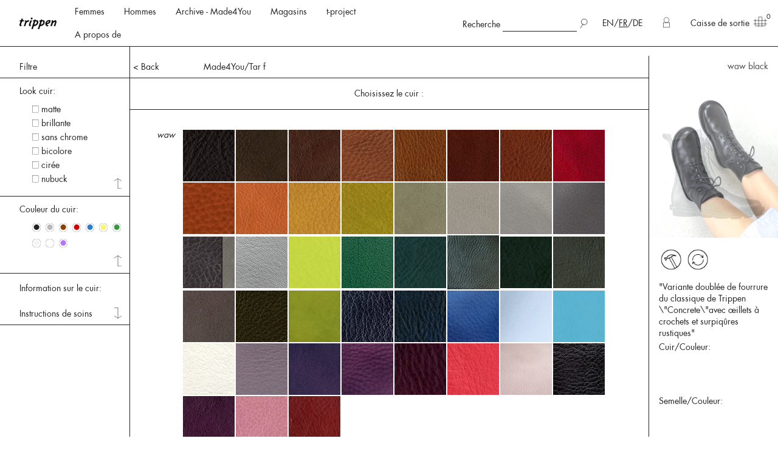

--- FILE ---
content_type: text/html; charset=utf-8
request_url: https://fr.trippen.com/products/tar-f/show_m4u
body_size: 35426
content:
<!doctype html>
<!--[if lt IE 7 ]> <html class="ie ie6" lang="fr"> <![endif]-->
<!--[if IE 7 ]>    <html class="ie ie7" lang="fr"> <![endif]-->
<!--[if IE 8 ]>    <html class="ie ie8" lang="fr"> <![endif]-->
<!--[if IE 9 ]>    <html class="ie ie9" lang="fr"> <![endif]-->
<!--[if gt IE 9]><!--><html lang="fr"><!--<![endif]-->
  <head>
  <meta charset="utf-8">
  <title>Tar f - Trippen-Schuhe - außergewöhnliches Design und Qualität aus Deutschland</title>
  <meta http-equiv="X-UA-Compatible" content="IE=edge,chrome=1">
  <meta name="viewport" content="width=device-width, initial-scale=1">
  <meta name="format-detection" content="telephone=no">

  <meta content="text/html; charset=UTF-8" http-equiv="Content-Type" />
  <meta name="facebook-domain-verification" content="9k8n9z6h0u3apvd8wuadjat2qog6t8" />

  <link rel="canonical" href="https://fr.trippen.com/products/tar-f/show_m4u"/>
    <link rel="alternate" hreflang="en" href="http://www.trippen.com/products/tar-f/show_m4u" />

      <link rel="alternate" hreflang="x-default" href="http://www.trippen.com/products/tar-f/show_m4u" />
    <link rel="alternate" hreflang="fr" href="http://fr.trippen.com/products/tar-f/show_m4u" />

    <link rel="alternate" hreflang="de" href="http://de.trippen.com/products/tar-f/show_m4u" />


  <meta name="keywords" content="Schuhe Trippen Lederschuhe Nachhaltigkeit handgemacht" />
<meta name="description" content="&quot;Variante doublée de fourrure du classique de Trippen \&quot;Concrete\&quot;avec œillets à crochets et surpiqûres rustiques&quot;" />

  <link rel="stylesheet" href="/assets/store/all-96816cdf9ad88e513509e24c227c355dc58699861e23167ab21939c9e517c930.css" media="screen" />
  <script type="importmap" data-turbo-track="reload">{
  "imports": {
    "application": "/assets/application-cd2d6d44c112db6819510e81ad121123f54b709076a78c92295e27a9b3b79b6f.js",
    "@hotwired/stimulus": "/assets/stimulus.min-dd364f16ec9504dfb72672295637a1c8838773b01c0b441bd41008124c407894.js",
    "@hotwired/stimulus-loading": "/assets/stimulus-loading-3576ce92b149ad5d6959438c6f291e2426c86df3b874c525b30faad51b0d96b3.js",
    "@stripe/stripe-js": "/assets/@stripe--stripe-js-69199dc731b7623cb8d5eb85ef8fa2148ef762868221d454169a2f6fb8870bdd.js",
    "controllers/application": "/assets/controllers/application-651b30d715bfe0f5980fd1def08dcb30687000f9c5683dee6f37e4e232e36c2d.js",
    "controllers": "/assets/controllers/index-31a9bee606cbc5cdb1593881f388bbf4c345bf693ea24e124f84b6d5c98ab648.js",
    "controllers/solidus_stripe_confirm_controller": "/assets/controllers/solidus_stripe_confirm_controller-82f01f315d18de4e4129da111d95add760a3141145b0e8ebafb31ca3d6f2783d.js",
    "controllers/solidus_stripe_payment_controller": "/assets/controllers/solidus_stripe_payment_controller-cf6be31aeb26b420a488bef783cc3218cd4965e2e5ff5520eb0b9374d4b1dab2.js"
  }
}</script>
<link rel="modulepreload" href="/assets/application-cd2d6d44c112db6819510e81ad121123f54b709076a78c92295e27a9b3b79b6f.js">
<link rel="modulepreload" href="/assets/stimulus.min-dd364f16ec9504dfb72672295637a1c8838773b01c0b441bd41008124c407894.js">
<link rel="modulepreload" href="/assets/stimulus-loading-3576ce92b149ad5d6959438c6f291e2426c86df3b874c525b30faad51b0d96b3.js">
<link rel="modulepreload" href="/assets/@stripe--stripe-js-69199dc731b7623cb8d5eb85ef8fa2148ef762868221d454169a2f6fb8870bdd.js">
<link rel="modulepreload" href="/assets/controllers/application-651b30d715bfe0f5980fd1def08dcb30687000f9c5683dee6f37e4e232e36c2d.js">
<link rel="modulepreload" href="/assets/controllers/index-31a9bee606cbc5cdb1593881f388bbf4c345bf693ea24e124f84b6d5c98ab648.js">
<link rel="modulepreload" href="/assets/controllers/solidus_stripe_confirm_controller-82f01f315d18de4e4129da111d95add760a3141145b0e8ebafb31ca3d6f2783d.js">
<link rel="modulepreload" href="/assets/controllers/solidus_stripe_payment_controller-cf6be31aeb26b420a488bef783cc3218cd4965e2e5ff5520eb0b9374d4b1dab2.js">
<script type="module">import "application"</script>
  <script src="/assets/store/all-87bcebdc9a41cbcb899d646c98334464351ae3dd135373fca6fb611c60e89a21.js"></script>

  <meta name="csrf-param" content="authenticity_token" />
<meta name="csrf-token" content="zmb3h8DF4+LeDKfzuAfa0bZPymUoYdrvllLjK9edoNEEn7fCOBzqbo5Si8EqfW0zT/IG4M3wtiwO7eH4ukM/oA==" />
  <!--[if lt IE 9]>
    <script src="//cdnjs.cloudflare.com/ajax/libs/html5shiv/3.6/html5shiv.min.js"></script>
  <![endif]-->

    <script src="/assets/store/m4u-bce5d3c1ba311414577425f520c690d22cbf897fab46eecf2d1ec11904414306.js"></script>

  <link rel="stylesheet" href="/assets/store/vendor/magnific-popup-cb5e35df11ced82e30472f76c6a1fc14cd5128f2033e80db37ec8bf43b5424ba.css" media="screen" />
  <script src="/assets/store/vendor/jquery.magnific-popup.min-b29d983d739362882b1c8a48784521362dc73c717bf1f1f74371113fb8e443fa.js"></script>


    <!-- Matomo -->
  <script>
    var _paq = window._paq = window._paq || [];
    /* tracker methods like "setCustomDimension" should be called before "trackPageView" */
    _paq.push(["setDocumentTitle", document.domain + "/" + document.title]);
    _paq.push(["setCookieDomain", "*.trippen.com"]);
    _paq.push(['trackPageView']);
    _paq.push(['enableLinkTracking']);
    (function() {
      var u="//matomo.trippen.com/";
      _paq.push(['setTrackerUrl', u+'matomo.php']);
      _paq.push(['setSiteId', '1']);
      var d=document, g=d.createElement('script'), s=d.getElementsByTagName('script')[0];
      g.async=true; g.src=u+'matomo.js'; s.parentNode.insertBefore(g,s);
    })();
  </script>
  <noscript><p><img src="//matomo.trippen.com/matomo.php?idsite=1&amp;rec=1" style="border:0;" alt="" /></p></noscript>
  <!-- End Matomo Code -->

<!-- Meta Pixel Code -->
<script type="text/plain" data-category="analytics">
console.log("FB: now enable analytics");
!function(f,b,e,v,n,t,s)
{if(f.fbq)return;n=f.fbq=function(){n.callMethod?
n.callMethod.apply(n,arguments):n.queue.push(arguments)};
if(!f._fbq)f._fbq=n;n.push=n;n.loaded=!0;n.version='2.0';
n.queue=[];t=b.createElement(e);t.async=!0;
t.src=v;s=b.getElementsByTagName(e)[0];
s.parentNode.insertBefore(t,s)}(window, document,'script',
'https://connect.facebook.net/en_US/fbevents.js');
fbq('init', '688219684163682');
fbq('track', 'PageView');
</script>
<!-- End Meta Pixel Code -->

<!-- Google tag (gtag.js) --> 
<script async type="text/plain" data-category="analytics" data-src="https://www.googletagmanager.com/gtag/js?id=G-62KP2ZNWVF"></script>
<script type="text/plain" data-category="analytics">
console.log("Gackel Tag: now enabled");
window.dataLayer = window.dataLayer || []; function gtag(){dataLayer.push(arguments);} gtag('js', new Date()); gtag('config', 'G-62KP2ZNWVF');
</script>
<!-- End Google tag (gtag.js) --> 


</head>


  <body class="product-magnific-popup">

    
  <!-- small and medium header -->
  <div class="title-bar" data-responsive-toggle="burger-menu-wrapper" data-hide-for="large">
    <div class="title-bar-title logo">
      <a href="/">
          <img src="/assets/logo_retina.png" alt="trippen">
      </a>
    </div>
    <button class="menu-icon" type="button" data-toggle="burger-menu-wrapper">
      <span>Fermer</span>
    </button>
  </div>

  <div id="burger-menu-wrapper" class="text-center hide-for-large">
    <div class="burger-menu-contents">
      <ul>
        <li>
	<div id="searchfield">
		<span>Recherche</span>
		<form id="searchform" method="get" action="/products">
			<input type="text" name="keywords" id="searchterm"
						 value="">
			<input type="submit" name="enter" value="" class="submit-search" style="background:url('/assets/search.svg') no-repeat;">
		</form>
  </div>
</li>


          <li class="lang">    
    <a href="http://www.trippen.com/products/tar-f/show_m4u" class="">EN</a>/<a href="http://fr.trippen.com/products/tar-f/show_m4u" class="cur">FR</a>/<a href="http://de.trippen.com/products/tar-f/show_m4u" class="">DE</a>
  </li>

      </ul>
      
        <ul class="pages-mob-menu">
            <li><a href="/t/women">Femmes</a></li>
            <li><a href="/t/men">Hommes</a></li>
            <li><a href="/taxons/show_m4u/women">Archive - Made4You</a></li>
            <li><a href="/unsere-laden">Magasins</a></li>
            <li><a href="/t-project">t-project</a></li>
            <li><a href="/werte">A propos de</a></li>
        </ul>
      <ul class="pages-mob-menu">
        <li id="login">
            <a href="/login">Connexion</a>
        </li>
        <li id="basket">
          <a href="/cart">Caisse de sortie</a>
        </li>
      </ul>
      <ul class="accordion" data-accordion data-allow-all-closed="true" data-multi-expand="true">
        <li class="accordion-item" data-accordion-item>
            <a data-external-trigger href="#" class="accordion-title">Collaborations</a>
  <img src="/assets/arrow_down.svg" alt="" class="arrow-down">
  <div class="accordion-content" data-tab-content>
      <a href="/trippen-x-sol-hansdottir">Sól Hansdóttir</a>
      <a href="/trippen_x_esther_perbandt">Esther Perbandt</a>
      <a href="/trippen-x-pal-offner">Pal Offner</a>
      <a href="/trippen-x-iris-van-herpen">Iris van Herpen</a>
      <a href="/trippen-x-situationist">Situationist</a>
      <a href="/trippen-x-uy">UY</a>
      <a href="/trippen-x-michael-sontag">Michael Sontag</a>
      <a href="/trippen-x-klasika">Klasica</a>
      <a href="/trippen-x-case-studies">Case Studies</a>
      <a href="/trippen-x-fecal-matter">Fecal Matter</a>
      <a href="/trippen-x-threeasfour">threeASFOUR</a>
      <a href="/trippen-x-leon-emanuel-blanck">Leon-Emanuel-Blanck</a>
      <a href="/trippen-x-vague">Vague</a>
    <img src="/assets/arrow_up.svg" alt="" class="arrow-up">
  </div>

        </li>
        <li class="accordion-item" data-accordion-item>
              <a data-external-trigger href="#" class="accordion-title">A propos de nous</a>
  <img src="/assets/arrow_down.svg" alt="" class="arrow-down">
  <div class="accordion-content" data-tab-content>
      <a href="/werte">A propos de Trippen</a>
      <a href="/collaborations">Collaborations</a>
      <a href="/materialien">Matériaux</a>
      <a href="/dielinien">Trippen Sole Lines</a>
      <a href="/produktion">Production</a>
      <a href="/presseveroeffentlichungen">Presse</a>
    <img src="/assets/arrow_up.svg" alt="" class="arrow-up">
  </div>

        </li>
        <li class="accordion-item" data-accordion-item>
              <a data-external-trigger href="#" class="accordion-title">Service clients</a>
  <img src="/assets/arrow_down.svg" alt="" class="arrow-down">
  <div class="accordion-content" data-tab-content>
      <a href="/faq">FAQ</a>
      <a href="https://trippen.firstvoucher.com/gift-card-m59612">Carte cadeau</a>
      <a href="https://b2b.trippen.com/login">B2B</a>
      <a href="/reparaturen">Service de réparation</a>
      <a href="/grossentabelle">Tableau de tailles</a>
      <a href="/agb">CGV</a>
      <a href="/datenschutz">Protection de données</a>
      <a href="/impressum">Mentions légales</a>
    <img src="/assets/arrow_up.svg" alt="" class="arrow-up">
  </div>

        </li>
        <li class="accordion-item" data-accordion-item>
              <a data-external-trigger href="#" class="accordion-title">Contact</a>
  <img src="/assets/arrow_down.svg" alt="" class="arrow-down">
  <div class="accordion-content" data-tab-content>
      <a href="/frage-an-den-kundenservice">Contactez nous</a>
      <a href="/jobs">Emplois</a>
      <a href="https://de-de.facebook.com/trippen.official/">Facebook</a>
      <a href="https://www.instagram.com/trippen.official/">Instagram</a>
      <a href="https://www.linkedin.com/company/trippen">LinkedIn</a>
      <a href="https://www.pinterest.de/trippenshoes/">Pinterest</a>
    <img src="/assets/arrow_up.svg" alt="" class="arrow-up">
  </div>

        </li>
      </ul>
    </div>
  </div>

  <!-- large and up header -->
  <div data-sticky-container class="show-for-large">
    <div class="sticky" data-sticky data-margin-top="0">
      <nav>
        <header>
          <div class="grid-x top-bar">

            <div class="cell small-3 medium-3 large-2">
              <p class="logo">
                <a href="/">
                    <img src="/assets/logo_retina.png" alt="trippen">
                </a>
              </p>
            </div>

            <div class="cell small-21 medium-21 large-11 header-menu-row">
              <ul class="menu">
                      <li>
      <a id="shop-link-women" href="/t/women">Femmes</a>
    </li>
    <li>
      <a id="shop-link-men" href="/t/men">Hommes</a>
    </li>
    <li>
      <a href="/taxons/show_m4u/women">Archive - Made4You</a>
    </li>
    <li>
      <a id="store-link" href="/unsere-laden">Magasins</a>
    </li>
    <li>
      <a href="/t-project">t-project</a>
    </li>
    <li>
      <a href="/werte">A propos de</a>
    </li>

              </ul>
            </div>

            <div class="cell small-21 medium-21 large-8 header-menu-row">
              <ul class="menu float-right">
                <li id="login">
                    <a href="/login" title="Connexion">
                      <img src="/assets/account.svg" alt="account" class="white">
                      <img src="/assets/account_rollover.svg" alt="account" class="black">
                    </a>
                </li>
              </ul>
              <ul class="menu float-right">
                <li>
	<div id="searchfield">
		<span>Recherche</span>
		<form id="searchform" method="get" action="/products">
			<input type="text" name="keywords" id="searchterm"
						 value="">
			<input type="submit" name="enter" value="" class="submit-search" style="background:url('/assets/search.svg') no-repeat;">
		</form>
  </div>
</li>


                  <li class="lang">    
    <a href="http://www.trippen.com/products/tar-f/show_m4u" class="">EN</a>/<a href="http://fr.trippen.com/products/tar-f/show_m4u" class="cur">FR</a>/<a href="http://de.trippen.com/products/tar-f/show_m4u" class="">DE</a>
  </li>

              </ul>
            </div>
            <div class="cell small-21 medium-21 large-3 header-menu-row">
              <ul class="menu">
                <li id="basket">
                  <a href="/cart">Caisse de sortie<img src="/assets/basket.svg" alt="basket"></a>
                  <sup class="items-number">
                      0
                  </sup>
                </li>
              </ul>
            </div>

          </div>
        </header>
          <div class="shop-filter-wrapper" id="shop-filter-wrapper-women">
  <div class="grid-x shop-filter m4u_widescreen">
    <div class="cell small-3 large-4 shop-filter-box">

        <a href="/t/taschen" class="shop-filter-link left
          ">
          <img src="/assets/arrow_right.svg" class="arrow-right"><span class="nametext">Sacs</span>
        </a>
        <a href="/t/accessoires" class="shop-filter-link left
          ">
          <img src="/assets/arrow_right.svg" class="arrow-right"><span class="nametext">Accessoires</span>
        </a>
        <a href="/t/zubehor" class="shop-filter-link left
          ">
          <img src="/assets/arrow_right.svg" class="arrow-right"><span class="nametext">Accessoires et soins</span>
        </a>
        <a href="/t/kinder" class="shop-filter-link left
          ">
          <img src="/assets/arrow_right.svg" class="arrow-right"><span class="nametext">Enfants</span>
        </a>

    </div>
    <div class="cell small-21 large-17 shop-filter-box">
      <div class="grid-x">

        <div class="cell large-16">
          <div class="grid-x">
                 
    <div class="cell small-5
      current">
      <h1>Catégories</h1>
        <a href="/t/women/categories/bestsellers" class="shop-filter-link right  " data-id="276">
          <img src="/assets/arrow_right.svg" class="arrow-right"><span class="nametext">Bestsellers</span>
        </a>
        <a href="/t/women/category/ss-26" class="shop-filter-link right  " data-id="403">
          <img src="/assets/arrow_right.svg" class="arrow-right"><span class="nametext">PÉ 26</span>
        </a>
        <a href="/t/women/category/aw-25-26" class="shop-filter-link right  " data-id="396">
          <img src="/assets/arrow_right.svg" class="arrow-right"><span class="nametext">AW 25.26</span>
        </a>
        <a href="/t/women/categories/bottine" class="shop-filter-link right  " data-id="139">
          <img src="/assets/arrow_right.svg" class="arrow-right"><span class="nametext">Bottines</span>
        </a>
        <a href="/t/women/categories/boots" class="shop-filter-link right  " data-id="138">
          <img src="/assets/arrow_right.svg" class="arrow-right"><span class="nametext">Bottes</span>
        </a>
        <a href="/t/women/categories/chaussure-basse" class="shop-filter-link right  " data-id="136">
          <img src="/assets/arrow_right.svg" class="arrow-right"><span class="nametext">Chaussures Basses</span>
        </a>
        <a href="/t/women/categories/heels" class="shop-filter-link right  " data-id="143">
          <img src="/assets/arrow_right.svg" class="arrow-right"><span class="nametext">Talons</span>
        </a>
        <a href="/t/women/categories/sneaker" class="shop-filter-link right  " data-id="393">
          <img src="/assets/arrow_right.svg" class="arrow-right"><span class="nametext">Sneakers</span>
        </a>
        <a href="/t/women/categories/ballerina-flats" class="shop-filter-link right  visual" data-id="140">
          <img src="/assets/arrow_right.svg" class="arrow-right"><span class="nametext">Ballerines</span>
        </a>
        <a href="/t/women/categories/platform-shoes" class="shop-filter-link right  " data-id="142">
          <img src="/assets/arrow_right.svg" class="arrow-right"><span class="nametext">Plateaus</span>
        </a>
        <a href="/t/women/categories/sandals" class="shop-filter-link right  " data-id="137">
          <img src="/assets/arrow_right.svg" class="arrow-right"><span class="nametext">Sandales</span>
        </a>
        <a href="/t/women/categories/slip-ons" class="shop-filter-link right  " data-id="372">
          <img src="/assets/arrow_right.svg" class="arrow-right"><span class="nametext">Slip-Ons</span>
        </a>
        <a href="/t/women/categories/super-soft" class="shop-filter-link right  " data-id="309">
          <img src="/assets/arrow_right.svg" class="arrow-right"><span class="nametext">Super Doux</span>
        </a>
        <a href="/t/women/categories/gefutterte-modelle" class="shop-filter-link right  " data-id="272">
          <img src="/assets/arrow_right.svg" class="arrow-right"><span class="nametext">Fourrées</span>
        </a>
        <a href="/t/women/categories/collaborations" class="shop-filter-link right  " data-id="400">
          <img src="/assets/arrow_right.svg" class="arrow-right"><span class="nametext">Collaborations</span>
        </a>
        <a href="/t/women/categories/grosse-grossen" class="shop-filter-link right  " data-id="268">
          <img src="/assets/arrow_right.svg" class="arrow-right"><span class="nametext">Grandes Tailles</span>
        </a>
        <a href="/t/women/categories/vegan" class="shop-filter-link right  " data-id="337">
          <img src="/assets/arrow_right.svg" class="arrow-right"><span class="nametext">Vegan</span>
        </a>
    </div>
     
    <div class="cell small-5
      current">
      <h1>Lines</h1>
        <a href="/t/women/line/t-project" class="shop-filter-link right  " data-id="347">
          <img src="/assets/arrow_right.svg" class="arrow-right"><span class="nametext">t-project</span>
        </a>
        <a href="/t/women/line/closed" class="shop-filter-link right  visual" data-id="158">
          <img src="/assets/arrow_right.svg" class="arrow-right"><span class="nametext">Closed</span>
        </a>
        <a href="/t/women/line/cup" class="shop-filter-link right  visual" data-id="159">
          <img src="/assets/arrow_right.svg" class="arrow-right"><span class="nametext">Cup</span>
        </a>
        <a href="/t/women/line/penna" class="shop-filter-link right  visual" data-id="160">
          <img src="/assets/arrow_right.svg" class="arrow-right"><span class="nametext">Penna</span>
        </a>
        <a href="/t/women/line/x-plus-os" class="shop-filter-link right  visual" data-id="161">
          <img src="/assets/arrow_right.svg" class="arrow-right"><span class="nametext">x + os</span>
        </a>
        <a href="/t/women/line/happy" class="shop-filter-link right  visual" data-id="162">
          <img src="/assets/arrow_right.svg" class="arrow-right"><span class="nametext">Happy</span>
        </a>
        <a href="/t/women/line/gritt" class="shop-filter-link right  visual" data-id="163">
          <img src="/assets/arrow_right.svg" class="arrow-right"><span class="nametext">Gritt</span>
        </a>
        <a href="/t/women/line/splitt" class="shop-filter-link right  visual" data-id="164">
          <img src="/assets/arrow_right.svg" class="arrow-right"><span class="nametext">Splitt</span>
        </a>
        <a href="/t/women/line/box" class="shop-filter-link right  visual" data-id="165">
          <img src="/assets/arrow_right.svg" class="arrow-right"><span class="nametext">Box</span>
        </a>
        <a href="/t/women/line/swan" class="shop-filter-link right  visual" data-id="167">
          <img src="/assets/arrow_right.svg" class="arrow-right"><span class="nametext">Swan</span>
        </a>
        <a href="/t/women/line/sport" class="shop-filter-link right  visual" data-id="166">
          <img src="/assets/arrow_right.svg" class="arrow-right"><span class="nametext">Sport</span>
        </a>
        <a href="/t/women/line/wave" class="shop-filter-link right  visual" data-id="168">
          <img src="/assets/arrow_right.svg" class="arrow-right"><span class="nametext">Wave</span>
        </a>
        <a href="/t/women/line/wood" class="shop-filter-link right  visual" data-id="169">
          <img src="/assets/arrow_right.svg" class="arrow-right"><span class="nametext">Bois</span>
        </a>
        <a href="/t/women/line/geisha" class="shop-filter-link right  visual" data-id="259">
          <img src="/assets/arrow_right.svg" class="arrow-right"><span class="nametext">Geisha</span>
        </a>
        <a href="/t/women/line/zero" class="shop-filter-link right  visual" data-id="305">
          <img src="/assets/arrow_right.svg" class="arrow-right"><span class="nametext">Zero</span>
        </a>
    </div>
     
    <div class="cell small-5
      current">
      <h1>Couleurs</h1>
        <a href="/t/women/colour/black" class="shop-filter-link right  " data-id="215">
          <img src="/assets/arrow_right.svg" class="arrow-right"><span class="nametext">Noir</span>
            <span style="color:#000000">&bull;</span>
        </a>
        <a href="/t/women/colour/braun" class="shop-filter-link right  " data-id="235">
          <img src="/assets/arrow_right.svg" class="arrow-right"><span class="nametext">Marron</span>
            <span style="color:#786565">&bull;</span>
        </a>
        <a href="/t/women/colour/grau" class="shop-filter-link right  " data-id="232">
          <img src="/assets/arrow_right.svg" class="arrow-right"><span class="nametext">Gris</span>
            <span style="color:#9a9a9a">&bull;</span>
        </a>
        <a href="/t/women/colour/blau" class="shop-filter-link right  " data-id="234">
          <img src="/assets/arrow_right.svg" class="arrow-right"><span class="nametext">Bleu</span>
            <span style="color:#4670c1">&bull;</span>
        </a>
        <a href="/t/women/colour/green" class="shop-filter-link right  " data-id="216">
          <img src="/assets/arrow_right.svg" class="arrow-right"><span class="nametext">Vert</span>
            <span style="color:#259633">&bull;</span>
        </a>
        <a href="/t/women/colour/red" class="shop-filter-link right  " data-id="214">
          <img src="/assets/arrow_right.svg" class="arrow-right"><span class="nametext">Rouge</span>
            <span style="color:#c92828">&bull;</span>
        </a>
        <a href="/t/women/colour/lila" class="shop-filter-link right  " data-id="237">
          <img src="/assets/arrow_right.svg" class="arrow-right"><span class="nametext">Lila</span>
            <span style="color:#90409a">&bull;</span>
        </a>
        <a href="/t/women/colour/metal" class="shop-filter-link right  " data-id="231">
          <img src="/assets/arrow_right.svg" class="arrow-right"><span class="nametext">Méttallique</span>
            <span style="color:#c2d0d0">&bull;</span>
        </a>
        <a href="/t/women/colour/gelb" class="shop-filter-link right  " data-id="269">
          <img src="/assets/arrow_right.svg" class="arrow-right"><span class="nametext">Jaune</span>
            <span style="color:#eadd35">&bull;</span>
        </a>
        <a href="/t/women/colour/undyed" class="shop-filter-link right  " data-id="381">
          <img src="/assets/arrow_right.svg" class="arrow-right"><span class="nametext">Undyed</span>
            <span style="color:#ffc675">&bull;</span>
        </a>
        <a href="/t/women/colour/weiss" class="shop-filter-link right  " data-id="236">
          <img src="/assets/arrow_right.svg" class="arrow-right"><span class="nametext">Blanc</span>
            <span style="color:#ffffff">&bull;</span>
        </a>
    </div>

          </div>
        </div>

        <div class="cell large-8 keyvisual-box">
                <div class="landing-preview " data-id="127">
                  <a href="/t/women">
                    <img class="landing-pic" alt="Femmes" src="/spree/taxons/127/normal/Dropdown_women.jpg?1645462627">
                    <span>Femmes</span>
                  </a>
                </div>
                <div class="landing-preview " data-id="128">
                  <a href="/t/men">
                    <img class="landing-pic" alt="Hommes" src="/spree/taxons/128/normal/Dropdown_women.jpg?1645462675">
                    <span>Hommes</span>
                  </a>
                </div>
                <div class="landing-preview " data-id="158">
                  <a href="/t/women/line/closed">
                    <img class="landing-pic" alt="Closed" src="/spree/taxons/158/normal/Diesel_f__Header.jpg?1535367304">
                    <span>Closed</span>
                  </a>
                </div>
                <div class="landing-preview " data-id="159">
                  <a href="/t/women/line/cup">
                    <img class="landing-pic" alt="Cup" src="/spree/taxons/159/normal/Prag_f__Header.jpg?1535367736">
                    <span>Cup</span>
                  </a>
                </div>
                <div class="landing-preview " data-id="160">
                  <a href="/t/women/line/penna">
                    <img class="landing-pic" alt="Penna" src="/spree/taxons/160/normal/Hawk_f__Header.jpg?1535370047">
                    <span>Penna</span>
                  </a>
                </div>
                <div class="landing-preview " data-id="161">
                  <a href="/t/women/line/x-plus-os">
                    <img class="landing-pic" alt="x + os" src="/spree/taxons/161/normal/Mandarin_f__Header.jpg?1535368694">
                    <span>x + os</span>
                  </a>
                </div>
                <div class="landing-preview " data-id="162">
                  <a href="/t/women/line/happy">
                    <img class="landing-pic" alt="Happy" src="/spree/taxons/162/normal/Bollard_f_Header.jpg?1535372378">
                    <span>Happy</span>
                  </a>
                </div>
                <div class="landing-preview " data-id="163">
                  <a href="/t/women/line/gritt">
                    <img class="landing-pic" alt="Gritt" src="/spree/taxons/163/normal/Mount_f__Header.jpg?1535368653">
                    <span>Gritt</span>
                  </a>
                </div>
                <div class="landing-preview " data-id="164">
                  <a href="/t/women/line/splitt">
                    <img class="landing-pic" alt="Splitt" src="/spree/taxons/164/normal/Hill_f__Header.jpg?1535370012">
                    <span>Splitt</span>
                  </a>
                </div>
                <div class="landing-preview " data-id="165">
                  <a href="/t/women/line/box">
                    <img class="landing-pic" alt="Box" src="/spree/taxons/165/normal/Bin_f_Header.jpg?1535367335">
                    <span>Box</span>
                  </a>
                </div>
                <div class="landing-preview " data-id="166">
                  <a href="/t/women/line/sport">
                    <img class="landing-pic" alt="Sport" src="/spree/taxons/166/normal/Shuttle_f_Header.jpg?1535370623">
                    <span>Sport</span>
                  </a>
                </div>
                <div class="landing-preview " data-id="167">
                  <a href="/t/women/line/swan">
                    <img class="landing-pic" alt="Swan" src="/spree/taxons/167/normal/Dew_f_Header.jpg?1535372480">
                    <span>Swan</span>
                  </a>
                </div>
                <div class="landing-preview " data-id="168">
                  <a href="/t/women/line/wave">
                    <img class="landing-pic" alt="Wave" src="/spree/taxons/168/normal/Trawler_f_Header.jpg?1535369009">
                    <span>Wave</span>
                  </a>
                </div>
                <div class="landing-preview " data-id="169">
                  <a href="/t/women/line/wood">
                    <img class="landing-pic" alt="Bois" src="/spree/taxons/169/normal/Flush__f_Header.jpg?1535370194">
                    <span>Bois</span>
                  </a>
                </div>
                <div class="landing-preview " data-id="186">
                  <a href="/t/men/line/closed">
                    <img class="landing-pic" alt="Closed" src="/spree/taxons/186/normal/RolloverCollection_m_Closed_Kopie.jpg?1535125258">
                    <span>Closed</span>
                  </a>
                </div>
                <div class="landing-preview " data-id="187">
                  <a href="/t/men/line/cup">
                    <img class="landing-pic" alt="Cup" src="/spree/taxons/187/normal/RolloverCollection_m_Cup.jpg?1535125771">
                    <span>Cup</span>
                  </a>
                </div>
                <div class="landing-preview " data-id="188">
                  <a href="/t/men/line/penna">
                    <img class="landing-pic" alt="Penna" src="/spree/taxons/188/normal/RolloverCollection_m_Penna.jpg?1535125787">
                    <span>Penna</span>
                  </a>
                </div>
                <div class="landing-preview " data-id="190">
                  <a href="/t/men/line/happy">
                    <img class="landing-pic" alt="Happy" src="/spree/taxons/190/normal/Line_m_black_waw_hp_blk.jpg?1562164597">
                    <span>Happy</span>
                  </a>
                </div>
                <div class="landing-preview " data-id="193">
                  <a href="/t/men/line/box">
                    <img class="landing-pic" alt="Box" src="/spree/taxons/193/normal/Boss_m_Header.jpg?1535367030">
                    <span>Box</span>
                  </a>
                </div>
                <div class="landing-preview " data-id="194">
                  <a href="/t/men/line/sport">
                    <img class="landing-pic" alt="Sport" src="/spree/taxons/194/normal/Tourist_m__Header.jpg?1535364026">
                    <span>Sport</span>
                  </a>
                </div>
                <div class="landing-preview " data-id="195">
                  <a href="/t/men/line/swan">
                    <img class="landing-pic" alt="Swan" src="/spree/taxons/195/normal/Hop_m_header.jpg?1535364424">
                    <span>Swan</span>
                  </a>
                </div>
                <div class="landing-preview " data-id="259">
                  <a href="/t/women/line/geisha">
                    <img class="landing-pic" alt="Geisha" src="/spree/taxons/259/normal/Untitled_f_Header.jpg?1535369199">
                    <span>Geisha</span>
                  </a>
                </div>
                <div class="landing-preview " data-id="305">
                  <a href="/t/women/line/zero">
                    <img class="landing-pic" alt="Zero" src="/spree/taxons/305/normal/BF001_f__Header.jpg?1579692770">
                    <span>Zero</span>
                  </a>
                </div>
                <div class="landing-preview " data-id="308">
                  <a href="/t/men/line/zero">
                    <img class="landing-pic" alt="Zero" src="/spree/taxons/308/normal/BF001_f__Header.jpg?1579692789">
                    <span>Zero</span>
                  </a>
                </div>
        </div>
      </div>
    </div>
    <div class="cell small-3 large-3 shop-filter-box"></div>
  </div>
</div>


  <div class="shop-filter-wrapper" id="shop-filter-wrapper-men">
  <div class="grid-x shop-filter m4u_widescreen">
    <div class="cell small-3 large-4 shop-filter-box">

        <a href="/t/taschen" class="shop-filter-link left
          ">
          <img src="/assets/arrow_right.svg" class="arrow-right"><span class="nametext">Sacs</span>
        </a>
        <a href="/t/accessoires" class="shop-filter-link left
          ">
          <img src="/assets/arrow_right.svg" class="arrow-right"><span class="nametext">Accessoires</span>
        </a>
        <a href="/t/zubehor" class="shop-filter-link left
          ">
          <img src="/assets/arrow_right.svg" class="arrow-right"><span class="nametext">Accessoires et soins</span>
        </a>
        <a href="/t/kinder" class="shop-filter-link left
          ">
          <img src="/assets/arrow_right.svg" class="arrow-right"><span class="nametext">Enfants</span>
        </a>

    </div>
    <div class="cell small-21 large-17 shop-filter-box">
      <div class="grid-x">

        <div class="cell large-16">
          <div class="grid-x">
                 
    <div class="cell small-5
      ">
      <h1>Catégorie</h1>
        <a href="/t/men/categorie/bestseller" class="shop-filter-link right  " data-id="277">
          <img src="/assets/arrow_right.svg" class="arrow-right"><span class="nametext">Bestseller</span>
        </a>
        <a href="/t/men/category/fs-26" class="shop-filter-link right  " data-id="404">
          <img src="/assets/arrow_right.svg" class="arrow-right"><span class="nametext">PÉ 26</span>
        </a>
        <a href="/t/men/categorie/aw-25-26" class="shop-filter-link right  " data-id="397">
          <img src="/assets/arrow_right.svg" class="arrow-right"><span class="nametext">New node</span>
        </a>
        <a href="/t/men/categorie/stiefellette" class="shop-filter-link right  " data-id="274">
          <img src="/assets/arrow_right.svg" class="arrow-right"><span class="nametext">Bottines</span>
        </a>
        <a href="/t/men/categorie/boots" class="shop-filter-link right  " data-id="149">
          <img src="/assets/arrow_right.svg" class="arrow-right"><span class="nametext">Bottes</span>
        </a>
        <a href="/t/men/categorie/shoes" class="shop-filter-link right  " data-id="147">
          <img src="/assets/arrow_right.svg" class="arrow-right"><span class="nametext">Chaussures Basses</span>
        </a>
        <a href="/t/men/categorie/new-node" class="shop-filter-link right  " data-id="394">
          <img src="/assets/arrow_right.svg" class="arrow-right"><span class="nametext">Sneakers</span>
        </a>
        <a href="/t/men/category/super-soft" class="shop-filter-link right  " data-id="365">
          <img src="/assets/arrow_right.svg" class="arrow-right"><span class="nametext">Super Doux</span>
        </a>
        <a href="/t/men/slip-on" class="shop-filter-link right  " data-id="373">
          <img src="/assets/arrow_right.svg" class="arrow-right"><span class="nametext">Slip-Ons</span>
        </a>
        <a href="/t/men/categorie/vegan" class="shop-filter-link right  " data-id="339">
          <img src="/assets/arrow_right.svg" class="arrow-right"><span class="nametext">Vegan</span>
        </a>
        <a href="/t/men/categorie/talons" class="shop-filter-link right  " data-id="377">
          <img src="/assets/arrow_right.svg" class="arrow-right"><span class="nametext">Talons</span>
        </a>
        <a href="/t/men/categorie/sandals" class="shop-filter-link right  " data-id="148">
          <img src="/assets/arrow_right.svg" class="arrow-right"><span class="nametext">Sandales</span>
        </a>
        <a href="/t/men/categorie/platform-shoes" class="shop-filter-link right  " data-id="153">
          <img src="/assets/arrow_right.svg" class="arrow-right"><span class="nametext">Plateaus</span>
        </a>
        <a href="/t/men/category/collaborations" class="shop-filter-link right  " data-id="402">
          <img src="/assets/arrow_right.svg" class="arrow-right"><span class="nametext">Collaborations</span>
        </a>
        <a href="/t/men/categorie/gefuttert" class="shop-filter-link right  " data-id="273">
          <img src="/assets/arrow_right.svg" class="arrow-right"><span class="nametext">Fourrées</span>
        </a>
    </div>
     
    <div class="cell small-5
      ">
      <h1>Lines</h1>
        <a href="/t/men/t-project" class="shop-filter-link right  " data-id="348">
          <img src="/assets/arrow_right.svg" class="arrow-right"><span class="nametext">t-project</span>
        </a>
        <a href="/t/men/line/closed" class="shop-filter-link right  visual" data-id="186">
          <img src="/assets/arrow_right.svg" class="arrow-right"><span class="nametext">Closed</span>
        </a>
        <a href="/t/men/line/cup" class="shop-filter-link right  visual" data-id="187">
          <img src="/assets/arrow_right.svg" class="arrow-right"><span class="nametext">Cup</span>
        </a>
        <a href="/t/men/line/happy" class="shop-filter-link right  visual" data-id="190">
          <img src="/assets/arrow_right.svg" class="arrow-right"><span class="nametext">Happy</span>
        </a>
        <a href="/t/men/line/box" class="shop-filter-link right  visual" data-id="193">
          <img src="/assets/arrow_right.svg" class="arrow-right"><span class="nametext">Box</span>
        </a>
        <a href="/t/men/line/sport" class="shop-filter-link right  visual" data-id="194">
          <img src="/assets/arrow_right.svg" class="arrow-right"><span class="nametext">Sport</span>
        </a>
        <a href="/t/men/line/swan" class="shop-filter-link right  visual" data-id="195">
          <img src="/assets/arrow_right.svg" class="arrow-right"><span class="nametext">Swan</span>
        </a>
        <a href="/t/men/line/wood" class="shop-filter-link right  " data-id="197">
          <img src="/assets/arrow_right.svg" class="arrow-right"><span class="nametext">Bois</span>
        </a>
        <a href="/t/men/line/penna" class="shop-filter-link right  visual" data-id="188">
          <img src="/assets/arrow_right.svg" class="arrow-right"><span class="nametext">Penna</span>
        </a>
        <a href="/t/men/line/zero" class="shop-filter-link right  visual" data-id="308">
          <img src="/assets/arrow_right.svg" class="arrow-right"><span class="nametext">Zero</span>
        </a>
    </div>
     
    <div class="cell small-5
      ">
      <h1>Couleurs</h1>
        <a href="/t/men/couleurs/black" class="shop-filter-link right  " data-id="218">
          <img src="/assets/arrow_right.svg" class="arrow-right"><span class="nametext">Noir</span>
            <span style="color:#000000">&bull;</span>
        </a>
        <a href="/t/men/couleurs/braun" class="shop-filter-link right  " data-id="226">
          <img src="/assets/arrow_right.svg" class="arrow-right"><span class="nametext">Marron</span>
            <span style="color:#786565">&bull;</span>
        </a>
        <a href="/t/men/couleurs/blau" class="shop-filter-link right  " data-id="227">
          <img src="/assets/arrow_right.svg" class="arrow-right"><span class="nametext">Bleu</span>
            <span style="color:#4670c1">&bull;</span>
        </a>
        <a href="/t/men/couleurs/grau" class="shop-filter-link right  " data-id="228">
          <img src="/assets/arrow_right.svg" class="arrow-right"><span class="nametext">Gris</span>
            <span style="color:#9a9a9a">&bull;</span>
        </a>
        <a href="/t/men/couleurs/grun" class="shop-filter-link right  " data-id="229">
          <img src="/assets/arrow_right.svg" class="arrow-right"><span class="nametext">Vert</span>
            <span style="color:#259633">&bull;</span>
        </a>
        <a href="/t/men/couleurs/rot" class="shop-filter-link right  " data-id="304">
          <img src="/assets/arrow_right.svg" class="arrow-right"><span class="nametext">Rouge</span>
            <span style="color:#ff2626">&bull;</span>
        </a>
        <a href="/t/men/couleurs/weiss" class="shop-filter-link right  " data-id="230">
          <img src="/assets/arrow_right.svg" class="arrow-right"><span class="nametext">Blanc</span>
            <span style="color:#ffffff">&bull;</span>
        </a>
        <a href="/t/men/colour/metallic" class="shop-filter-link right  " data-id="382">
          <img src="/assets/arrow_right.svg" class="arrow-right"><span class="nametext">Metallic</span>
            <span style="color:#c2d0d0">&bull;</span>
        </a>
    </div>

          </div>
        </div>

        <div class="cell large-8 keyvisual-box">
                <div class="landing-preview " data-id="127">
                  <a href="/t/women">
                    <img class="landing-pic" alt="Femmes" src="/spree/taxons/127/normal/Dropdown_women.jpg?1645462627">
                    <span>Femmes</span>
                  </a>
                </div>
                <div class="landing-preview " data-id="128">
                  <a href="/t/men">
                    <img class="landing-pic" alt="Hommes" src="/spree/taxons/128/normal/Dropdown_women.jpg?1645462675">
                    <span>Hommes</span>
                  </a>
                </div>
                <div class="landing-preview " data-id="158">
                  <a href="/t/women/line/closed">
                    <img class="landing-pic" alt="Closed" src="/spree/taxons/158/normal/Diesel_f__Header.jpg?1535367304">
                    <span>Closed</span>
                  </a>
                </div>
                <div class="landing-preview " data-id="159">
                  <a href="/t/women/line/cup">
                    <img class="landing-pic" alt="Cup" src="/spree/taxons/159/normal/Prag_f__Header.jpg?1535367736">
                    <span>Cup</span>
                  </a>
                </div>
                <div class="landing-preview " data-id="160">
                  <a href="/t/women/line/penna">
                    <img class="landing-pic" alt="Penna" src="/spree/taxons/160/normal/Hawk_f__Header.jpg?1535370047">
                    <span>Penna</span>
                  </a>
                </div>
                <div class="landing-preview " data-id="161">
                  <a href="/t/women/line/x-plus-os">
                    <img class="landing-pic" alt="x + os" src="/spree/taxons/161/normal/Mandarin_f__Header.jpg?1535368694">
                    <span>x + os</span>
                  </a>
                </div>
                <div class="landing-preview " data-id="162">
                  <a href="/t/women/line/happy">
                    <img class="landing-pic" alt="Happy" src="/spree/taxons/162/normal/Bollard_f_Header.jpg?1535372378">
                    <span>Happy</span>
                  </a>
                </div>
                <div class="landing-preview " data-id="163">
                  <a href="/t/women/line/gritt">
                    <img class="landing-pic" alt="Gritt" src="/spree/taxons/163/normal/Mount_f__Header.jpg?1535368653">
                    <span>Gritt</span>
                  </a>
                </div>
                <div class="landing-preview " data-id="164">
                  <a href="/t/women/line/splitt">
                    <img class="landing-pic" alt="Splitt" src="/spree/taxons/164/normal/Hill_f__Header.jpg?1535370012">
                    <span>Splitt</span>
                  </a>
                </div>
                <div class="landing-preview " data-id="165">
                  <a href="/t/women/line/box">
                    <img class="landing-pic" alt="Box" src="/spree/taxons/165/normal/Bin_f_Header.jpg?1535367335">
                    <span>Box</span>
                  </a>
                </div>
                <div class="landing-preview " data-id="166">
                  <a href="/t/women/line/sport">
                    <img class="landing-pic" alt="Sport" src="/spree/taxons/166/normal/Shuttle_f_Header.jpg?1535370623">
                    <span>Sport</span>
                  </a>
                </div>
                <div class="landing-preview " data-id="167">
                  <a href="/t/women/line/swan">
                    <img class="landing-pic" alt="Swan" src="/spree/taxons/167/normal/Dew_f_Header.jpg?1535372480">
                    <span>Swan</span>
                  </a>
                </div>
                <div class="landing-preview " data-id="168">
                  <a href="/t/women/line/wave">
                    <img class="landing-pic" alt="Wave" src="/spree/taxons/168/normal/Trawler_f_Header.jpg?1535369009">
                    <span>Wave</span>
                  </a>
                </div>
                <div class="landing-preview " data-id="169">
                  <a href="/t/women/line/wood">
                    <img class="landing-pic" alt="Bois" src="/spree/taxons/169/normal/Flush__f_Header.jpg?1535370194">
                    <span>Bois</span>
                  </a>
                </div>
                <div class="landing-preview " data-id="186">
                  <a href="/t/men/line/closed">
                    <img class="landing-pic" alt="Closed" src="/spree/taxons/186/normal/RolloverCollection_m_Closed_Kopie.jpg?1535125258">
                    <span>Closed</span>
                  </a>
                </div>
                <div class="landing-preview " data-id="187">
                  <a href="/t/men/line/cup">
                    <img class="landing-pic" alt="Cup" src="/spree/taxons/187/normal/RolloverCollection_m_Cup.jpg?1535125771">
                    <span>Cup</span>
                  </a>
                </div>
                <div class="landing-preview " data-id="188">
                  <a href="/t/men/line/penna">
                    <img class="landing-pic" alt="Penna" src="/spree/taxons/188/normal/RolloverCollection_m_Penna.jpg?1535125787">
                    <span>Penna</span>
                  </a>
                </div>
                <div class="landing-preview " data-id="190">
                  <a href="/t/men/line/happy">
                    <img class="landing-pic" alt="Happy" src="/spree/taxons/190/normal/Line_m_black_waw_hp_blk.jpg?1562164597">
                    <span>Happy</span>
                  </a>
                </div>
                <div class="landing-preview " data-id="193">
                  <a href="/t/men/line/box">
                    <img class="landing-pic" alt="Box" src="/spree/taxons/193/normal/Boss_m_Header.jpg?1535367030">
                    <span>Box</span>
                  </a>
                </div>
                <div class="landing-preview " data-id="194">
                  <a href="/t/men/line/sport">
                    <img class="landing-pic" alt="Sport" src="/spree/taxons/194/normal/Tourist_m__Header.jpg?1535364026">
                    <span>Sport</span>
                  </a>
                </div>
                <div class="landing-preview " data-id="195">
                  <a href="/t/men/line/swan">
                    <img class="landing-pic" alt="Swan" src="/spree/taxons/195/normal/Hop_m_header.jpg?1535364424">
                    <span>Swan</span>
                  </a>
                </div>
                <div class="landing-preview " data-id="259">
                  <a href="/t/women/line/geisha">
                    <img class="landing-pic" alt="Geisha" src="/spree/taxons/259/normal/Untitled_f_Header.jpg?1535369199">
                    <span>Geisha</span>
                  </a>
                </div>
                <div class="landing-preview " data-id="305">
                  <a href="/t/women/line/zero">
                    <img class="landing-pic" alt="Zero" src="/spree/taxons/305/normal/BF001_f__Header.jpg?1579692770">
                    <span>Zero</span>
                  </a>
                </div>
                <div class="landing-preview " data-id="308">
                  <a href="/t/men/line/zero">
                    <img class="landing-pic" alt="Zero" src="/spree/taxons/308/normal/BF001_f__Header.jpg?1579692789">
                    <span>Zero</span>
                  </a>
                </div>
        </div>
      </div>
    </div>
    <div class="cell small-3 large-3 shop-filter-box"></div>
  </div>
</div>


        
<div id="store-filter-wrapper">
  <div class="grid-x store-filter m4u_widescreen">

    <div class="cell small-3 large-4 store-filter-box">
      <a href="/unsere-laden" class="store-filter-link extern left">
        <img src="/assets/arrow_right.svg" class="arrow-right"><span class="nametext">Nos magasins</span>
      </a>
      <a href="/partnershops" class="store-filter-link extern left">
        <img src="/assets/arrow_right.svg" class="arrow-right"><span class="nametext">Magasins partenaires</span>
      </a>
      <a href="#" class="store-filter-link retail left">
        <img src="/assets/arrow_right.svg" class="arrow-right"><span class="nametext">Détaillants</span>
      </a>
    </div>

    <div class="cell small-21 large-17 store-filter-box">
      <div class="grid-x">
        <div class="cell large-8 retail-countries">
          <h3>Choisissez le pays:</h3>
          <ul>
            <li>
              <a data-target="DE" class="country-switch ">Allemagne</a>
            </li>
            <li>
              <a data-target="AU" class="country-switch ">Australie</a>
            </li>
            <li>
              <a data-target="AT" class="country-switch ">Autriche</a>
            </li>
            <li>
              <a data-target="BE" class="country-switch ">Belgique</a>
            </li>
            <li>
              <a data-target="BG" class="country-switch ">Bulgarie</a>
            </li>
            <li>
              <a data-target="CA" class="country-switch ">Canada</a>
            </li>
            <li>
              <a data-target="CN" class="country-switch ">Chine</a>
            </li>
            <li>
              <a data-target="KR" class="country-switch ">Corée du Sud</a>
            </li>
            <li>
              <a data-target="HR" class="country-switch ">Croatie</a>
            </li>
            <li>
              <a data-target="DK" class="country-switch ">Danemark</a>
            </li>
            <li>
              <a data-target="ES" class="country-switch ">Espagne</a>
            </li>
            <li>
              <a data-target="US" class="country-switch selected">États-Unis</a>
            </li>
            <li>
              <a data-target="FR" class="country-switch ">France</a>
            </li>
            <li>
              <a data-target="GR" class="country-switch ">Grèce</a>
            </li>
            <li>
              <a data-target="IE" class="country-switch ">Irlande</a>
            </li>
            <li>
              <a data-target="IT" class="country-switch ">Italie</a>
            </li>
            <li>
              <a data-target="JP" class="country-switch ">Japon</a>
            </li>
            <li>
              <a data-target="LV" class="country-switch ">Lettonie</a>
            </li>
            <li>
              <a data-target="LU" class="country-switch ">Luxembourg</a>
            </li>
            <li>
              <a data-target="MX" class="country-switch ">Mexique</a>
            </li>
            <li>
              <a data-target="MN" class="country-switch ">Mongolie</a>
            </li>
            <li>
              <a data-target="NZ" class="country-switch ">Nouvelle-Zélande</a>
            </li>
            <li>
              <a data-target="NL" class="country-switch ">Pays-Bas</a>
            </li>
            <li>
              <a data-target="PT" class="country-switch ">Portugal</a>
            </li>
            <li>
              <a data-target="HK" class="country-switch ">R.A.S. chinoise de Hong Kong</a>
            </li>
            <li>
              <a data-target="CZ" class="country-switch ">République tchèque</a>
            </li>
            <li>
              <a data-target="GB" class="country-switch ">Royaume-Uni</a>
            </li>
            <li>
              <a data-target="SI" class="country-switch ">Slovénie</a>
            </li>
            <li>
              <a data-target="CH" class="country-switch ">Suisse</a>
            </li>
            <li>
              <a data-target="TW" class="country-switch ">Taïwan</a>
            </li>
          </ul>
        </div>
        <div class="cell large-16 retail-locations">
          <div class="grid-x retail-box">
              <div class="cell large-7 location" data-target="IT" style="display:none">
                <p> Cividale del Friuli</p>
                <p>33043</p>
                <p>Laura Di Dreossi Silvia	</p>
                <p>via Manzoni 5</p>
              </div>
              <div class="cell large-7 location" data-target="CA" style="display:none">
                <p> Collingwood</p>
                <p>ON L9Y 2L7</p>
                <p>Cora Couture</p>
                <p>43 Hurontario St</p>
              </div>
              <div class="cell large-7 location" data-target="DE" style="display:none">
                <p>Aachen</p>
                <p>52062</p>
                <p>dacapo mode &amp; accessoires </p>
                <p>Dahmengraben 1</p>
              </div>
              <div class="cell large-7 location" data-target="NL" style="display:none">
                <p>Aalsmeer</p>
                <p>1431ED</p>
                <p>Die Mode	</p>
                <p>Zijdstraat 26a</p>
              </div>
              <div class="cell large-7 location" data-target="FR" style="display:none">
                <p>Aix en Provence</p>
                <p>13100</p>
                <p>Phenomene</p>
                <p>21, Rue Maréchal Foch</p>
              </div>
              <div class="cell large-7 location" data-target="IT" style="display:none">
                <p>Alassio SV</p>
                <p>17021</p>
                <p>Philia</p>
                <p>via Vittorio Veneto 143</p>
              </div>
              <div class="cell large-7 location" data-target="PT" style="display:none">
                <p>Amorim, Povoa de Varzim</p>
                <p>4495-129</p>
                <p>Santos &amp; Juniores SA</p>
                <p>Rua Manuel Dias N.782</p>
              </div>
              <div class="cell large-7 location" data-target="IT" style="display:none">
                <p>Asiago (VI)</p>
                <p>36012</p>
                <p>Cap du Loup</p>
                <p>Piazza Carli 84</p>
              </div>
              <div class="cell large-7 location" data-target="BE" style="display:none">
                <p>Asse</p>
                <p>1730</p>
                <p>Shiva</p>
                <p>Steenweg 26</p>
              </div>
              <div class="cell large-7 location" data-target="NZ" style="display:none">
                <p>Auckland</p>
                <p>1022</p>
                <p>The Carpenters Daughter	</p>
                <p>290 Pt Chevalier Road</p>
              </div>
              <div class="cell large-7 location" data-target="IT" style="display:none">
                <p>Bardolino (VR)</p>
                <p>37011</p>
                <p>M.I.A. </p>
                <p>Via Fosse, 21</p>
              </div>
              <div class="cell large-7 location" data-target="BE" style="display:none">
                <p>Berchem</p>
                <p>2600</p>
                <p>Boetiek 3B</p>
                <p>69, Driekoningenstraat</p>
              </div>
              <div class="cell large-7 location" data-target="DE" style="display:none">
                <p>Berlin</p>
                <p>10178</p>
                <p>Trippen Flagship Store</p>
                <p>Hackesche Höfe, Rosenthaler Strasse 40/41</p>
              </div>
              <div class="cell large-7 location" data-target="DE" style="display:none">
                <p>Berlin</p>
                <p>12587</p>
                <p>Auftritt</p>
                <p>Bölschestrasse 23</p>
              </div>
              <div class="cell large-7 location" data-target="DE" style="display:none">
                <p>Berlin</p>
                <p>10119</p>
                <p>Esther Perbandt</p>
                <p>Almstadtstrasse 3</p>
              </div>
              <div class="cell large-7 location" data-target="CH" style="display:none">
                <p>Biel Bienne</p>
                <p>2502</p>
                <p>Arlequin</p>
                <p>Schmiedengasse 5</p>
              </div>
              <div class="cell large-7 location" data-target="DE" style="display:none">
                <p>Bielefeld</p>
                <p>33602</p>
                <p>Schuh-Oase </p>
                <p>Arndtstrasse 10</p>
              </div>
              <div class="cell large-7 location" data-target="FR" style="display:none">
                <p>Bordeaux</p>
                <p>33000</p>
                <p>Boutique Lilith</p>
                <p>27, Rue des Remparts</p>
              </div>
              <div class="cell large-7 location" data-target="US" style="">
                <p>Boston, MA</p>
                <p>2114</p>
                <p>December Thieves</p>
                <p>122 Charles St.</p>
              </div>
              <div class="cell large-7 location" data-target="IT" style="display:none">
                <p>Brescia (BS)</p>
                <p>25122</p>
                <p>Penelope</p>
                <p>Via Romanino, 1</p>
              </div>
              <div class="cell large-7 location" data-target="US" style="">
                <p>Brooklyn</p>
                <p>NY 11235</p>
                <p>Obsession</p>
                <p>1151 Brighton Beach Avenue</p>
              </div>
              <div class="cell large-7 location" data-target="NL" style="display:none">
                <p>Buitenpost</p>
                <p>9285 NP</p>
                <p>Buitengewoon Buitenpost</p>
                <p>Voorstraat 45</p>
              </div>
              <div class="cell large-7 location" data-target="HR" style="display:none">
                <p>Cakovec</p>
                <p>40000</p>
                <p>XD Xenia Design</p>
                <p>Ivana Gorana Kovacica 6</p>
              </div>
              <div class="cell large-7 location" data-target="CA" style="display:none">
                <p>Calgary, Alberta</p>
                <p>T2S 0B2</p>
                <p>Gravity Pope</p>
                <p>524 17th Avenue SW</p>
              </div>
              <div class="cell large-7 location" data-target="US" style="">
                <p>Carmel, CA</p>
                <p>93923</p>
                <p>She Boutique Carmel</p>
                <p>110 Crossroads Blvd.</p>
              </div>
              <div class="cell large-7 location" data-target="IT" style="display:none">
                <p>Castel Goffredo</p>
                <p>46042</p>
                <p>Le Marcolini SRL</p>
                <p>Viale Europa 131</p>
              </div>
              <div class="cell large-7 location" data-target="US" style="">
                <p>Champaign</p>
                <p>IL 61820</p>
                <p>Circles Boutique</p>
                <p>114 North Neil Street</p>
              </div>
              <div class="cell large-7 location" data-target="US" style="">
                <p>Chatham. New York</p>
                <p>12037</p>
                <p>Red Mannequin	</p>
                <p>1 Main Street	12037</p>
              </div>
              <div class="cell large-7 location" data-target="US" style="">
                <p>Chicago, IL</p>
                <p>60618</p>
                <p>Traipse</p>
                <p>4341 North Lincoln Avenue</p>
              </div>
              <div class="cell large-7 location" data-target="US" style="">
                <p>Chicago, IL</p>
                <p>60617</p>
                <p>Essential Elements</p>
                <p>1640 E 87th Street</p>
              </div>
              <div class="cell large-7 location" data-target="NZ" style="display:none">
                <p>Christchurch City</p>
                <p>8011</p>
                <p>Head over Heels</p>
                <p>114 Cashel Street, City Mall</p>
              </div>
              <div class="cell large-7 location" data-target="IT" style="display:none">
                <p>Cislago (VA)</p>
                <p>21040</p>
                <p>Cinzia Curvy Couture</p>
                <p>Via IV Novembre, 94</p>
              </div>
              <div class="cell large-7 location" data-target="DE" style="display:none">
                <p>Cottbus</p>
                <p>3046</p>
                <p>Arina-Boutique</p>
                <p>Altmarkt 27</p>
              </div>
              <div class="cell large-7 location" data-target="AU" style="display:none">
                <p>Daylesford</p>
                <p>3460</p>
                <p>Tiffany Treloar</p>
                <p>48 Vincent Street</p>
              </div>
              <div class="cell large-7 location" data-target="US" style="">
                <p>Detroit, MI</p>
                <p>48207</p>
                <p>Savvy Chic</p>
                <p>2712 Riopelle Street</p>
              </div>
              <div class="cell large-7 location" data-target="US" style="">
                <p>Detroit, MI</p>
                <p>48201</p>
                <p>Flo Boutique</p>
                <p>404 W Willis St.</p>
              </div>
              <div class="cell large-7 location" data-target="IE" style="display:none">
                <p>Dublin</p>
                <p>2</p>
                <p>DOPL</p>
                <p>36 Wicklow Street</p>
              </div>
              <div class="cell large-7 location" data-target="HR" style="display:none">
                <p>Dubrovnik</p>
                <p>20000</p>
                <p>XD Xenia Design</p>
                <p>Liechtensteinov put 3</p>
              </div>
              <div class="cell large-7 location" data-target="DE" style="display:none">
                <p>Duisburg</p>
                <p>47051</p>
                <p>Atrium</p>
                <p>Gutenbergstrasse 16</p>
              </div>
              <div class="cell large-7 location" data-target="DE" style="display:none">
                <p>Düsseldorf</p>
                <p>40213</p>
                <p>Bonnie Boutique</p>
                <p>Hohe Strasse 12</p>
              </div>
              <div class="cell large-7 location" data-target="CA" style="display:none">
                <p>Edmonton, Alberta</p>
                <p>AB T6E 2</p>
                <p>Gravity Pope</p>
                <p>2 10442-82 Avenue</p>
              </div>
              <div class="cell large-7 location" data-target="DE" style="display:none">
                <p>Erfurt</p>
                <p>99084</p>
                <p>MBAETZ.STORE AM DOMPLATZ</p>
                <p>Marktstrasse 27</p>
              </div>
              <div class="cell large-7 location" data-target="LU" style="display:none">
                <p>Esch-sur-Alzette</p>
                <p>4251</p>
                <p>Philophrosyne sàrl</p>
                <p>24, Rue du Moulin</p>
              </div>
              <div class="cell large-7 location" data-target="PT" style="display:none">
                <p>Faro</p>
                <p>8000-283</p>
                <p>António Manuel Ida</p>
                <p>Rua st António 46</p>
              </div>
              <div class="cell large-7 location" data-target="ES" style="display:none">
                <p>Figueres (Girona)</p>
                <p>17600</p>
                <p>Anonims Creative Projects, S.L.</p>
                <p>C./ Joan Maragall, 20</p>
              </div>
              <div class="cell large-7 location" data-target="AU" style="display:none">
                <p>Fitzroy</p>
                <p>3065</p>
                <p>Tiffany Treloar</p>
                <p>195 Gertrude Street</p>
              </div>
              <div class="cell large-7 location" data-target="BE" style="display:none">
                <p>Geel</p>
                <p>2440</p>
                <p>Ilanka BVBA</p>
                <p>Molseweg 125</p>
              </div>
              <div class="cell large-7 location" data-target="IT" style="display:none">
                <p>Genoa (GE)</p>
                <p>16123</p>
                <p>Forward </p>
                <p>Via di Scurreria, 37</p>
              </div>
              <div class="cell large-7 location" data-target="DE" style="display:none">
                <p>Georgsmarienhütte</p>
                <p>49124</p>
                <p>Umkleidezimmer</p>
                <p>Eichhofstraße 13</p>
              </div>
              <div class="cell large-7 location" data-target="DE" style="display:none">
                <p>Gera</p>
                <p>7545</p>
                <p>Der Kleiderschrank</p>
                <p>Laasener Strasse 3</p>
              </div>
              <div class="cell large-7 location" data-target="DE" style="display:none">
                <p>Greifswald</p>
                <p>17489</p>
                <p>Tausendschön	</p>
                <p>Brüggstraße 14</p>
              </div>
              <div class="cell large-7 location" data-target="US" style="">
                <p>Grosse Pointe Farms, MI</p>
                <p>48236</p>
                <p>Voila Boutique</p>
                <p>18226 Mack Avenue</p>
              </div>
              <div class="cell large-7 location" data-target="DE" style="display:none">
                <p>Gyhum-Hesedorf</p>
                <p>27404</p>
                <p>Select Mode online</p>
                <p>Dorfstraße 1</p>
              </div>
              <div class="cell large-7 location" data-target="BE" style="display:none">
                <p>Habay-la-neuve</p>
                <p>6720</p>
                <p>Escarmelle</p>
                <p>Rue hôtel de ville, 6</p>
              </div>
              <div class="cell large-7 location" data-target="US" style="">
                <p>Habor Springs, MI</p>
                <p>49740</p>
                <p>A cool Breeze</p>
                <p>137 E Bay Street</p>
              </div>
              <div class="cell large-7 location" data-target="BE" style="display:none">
                <p>Halle</p>
                <p>1500</p>
                <p>Popsy</p>
                <p>Maandagmarkt 14</p>
              </div>
              <div class="cell large-7 location" data-target="DE" style="display:none">
                <p>Halle (Saale)</p>
                <p>6108</p>
                <p>Kokon</p>
                <p>Grosse Steinstrasse 9</p>
              </div>
              <div class="cell large-7 location" data-target="CA" style="display:none">
                <p>Hamilton</p>
                <p>ON L8R 2K7</p>
                <p>Miller Shoes</p>
                <p>130 James St N</p>
              </div>
              <div class="cell large-7 location" data-target="DE" style="display:none">
                <p>Hannover</p>
                <p>30161</p>
                <p>Stilecht</p>
                <p>Weißekreuzstrasse 18</p>
              </div>
              <div class="cell large-7 location" data-target="US" style="">
                <p>Healdsburg, CA</p>
                <p>95448</p>
                <p>One o One</p>
                <p>101 Plaza Street</p>
              </div>
              <div class="cell large-7 location" data-target="DE" style="display:none">
                <p>Hennef</p>
                <p>53773</p>
                <p>Alles Schöne</p>
                <p>Im Bröltal 84</p>
              </div>
              <div class="cell large-7 location" data-target="DE" style="display:none">
                <p>Heringsdorf</p>
                <p>17424</p>
                <p>Hackengas</p>
                <p>Kulmstrasse 3</p>
              </div>
              <div class="cell large-7 location" data-target="AU" style="display:none">
                <p>Hobart, TAS</p>
                <p>7000</p>
                <p>Icon footwear</p>
                <p>117 Collins Street</p>
              </div>
              <div class="cell large-7 location" data-target="US" style="">
                <p>Houston Texas</p>
                <p>77027</p>
                <p>Cotton Club Collection	</p>
                <p>3941 San Felipe Street</p>
              </div>
              <div class="cell large-7 location" data-target="US" style="">
                <p>Houston, TX</p>
                <p>77005</p>
                <p>Piermarini</p>
                <p>2427 Rice Boulevard</p>
              </div>
              <div class="cell large-7 location" data-target="CH" style="display:none">
                <p>Huttwil</p>
                <p>4950</p>
                <p>Schuhcafé Caspar</p>
                <p>Marktgasse 13</p>
              </div>
              <div class="cell large-7 location" data-target="NZ" style="display:none">
                <p>Invercargill</p>
                <p>9810</p>
                <p>Liz Thomas Designer Clothing </p>
                <p>32 Kelvin Street</p>
              </div>
              <div class="cell large-7 location" data-target="DE" style="display:none">
                <p>Jungingen</p>
                <p>72417</p>
                <p>KaufHaus Schramm</p>
                <p>Hochmeisterstrasse 41</p>
              </div>
              <div class="cell large-7 location" data-target="JP" style="display:none">
                <p>Kobe</p>
                <p>650-0034</p>
                <p>Trippen Kobe</p>
                <p>79 Kyoumachi, Chuo-Ku</p>
              </div>
              <div class="cell large-7 location" data-target="DE" style="display:none">
                <p>Kühlungsborn</p>
                <p>18225</p>
                <p>Laden N° 2</p>
                <p>Strandstrasse 39</p>
              </div>
              <div class="cell large-7 location" data-target="DE" style="display:none">
                <p>Landau</p>
                <p>76829</p>
                <p>Stiltreu Moden </p>
                <p>Marktstrasse 81</p>
              </div>
              <div class="cell large-7 location" data-target="CH" style="display:none">
                <p>Lausanne</p>
                <p>1006</p>
                <p>Chausseurs De Grancy</p>
                <p>Bd de Grancy 38</p>
              </div>
              <div class="cell large-7 location" data-target="US" style="">
                <p>Los Angeles, CA</p>
                <p>90027</p>
                <p>Undesigned</p>
                <p>1953 1/2 Hillhurst Avenue</p>
              </div>
              <div class="cell large-7 location" data-target="FR" style="display:none">
                <p>Lyons</p>
                <p>69002</p>
                <p>Modarita </p>
                <p>62, Rue Victor Hugo</p>
              </div>
              <div class="cell large-7 location" data-target="US" style="">
                <p>Madeira, OH</p>
                <p>45243</p>
                <p>Chez Renee</p>
                <p>8181 Camargo Road</p>
              </div>
              <div class="cell large-7 location" data-target="US" style="">
                <p>Madison, WI</p>
                <p>53703</p>
                <p>(shoo) </p>
                <p>109 State Street</p>
              </div>
              <div class="cell large-7 location" data-target="IT" style="display:none">
                <p>Milano</p>
                <p>20122</p>
                <p>Ciasmo</p>
                <p>Via Orti, 7</p>
              </div>
              <div class="cell large-7 location" data-target="IT" style="display:none">
                <p>Mantova (MN)</p>
                <p>46100</p>
                <p>ETRE di Bruna Casella</p>
                <p>Piazza Marconi, 1</p>
              </div>
              <div class="cell large-7 location" data-target="AU" style="display:none">
                <p>Melbourne</p>
                <p>3000</p>
                <p>Tiffany Treloar</p>
                <p>268 Flinders Lane</p>
              </div>
              <div class="cell large-7 location" data-target="MX" style="display:none">
                <p>Mexico City</p>
                <p>6140</p>
                <p>Carmen Rion</p>
                <p>Av. Michoacan 30-A Local 3</p>
              </div>
              <div class="cell large-7 location" data-target="DE" style="display:none">
                <p>Miltenberg</p>
                <p>63897</p>
                <p>Ludger Russmann</p>
                <p>Ludwigstrasse 1</p>
              </div>
              <div class="cell large-7 location" data-target="US" style="">
                <p>Milwaukee, WI</p>
                <p>53202</p>
                <p>(shoo) </p>
                <p>241 N Broadway</p>
              </div>
              <div class="cell large-7 location" data-target="IT" style="display:none">
                <p>Mirano (VE)</p>
                <p>30035</p>
                <p>Tonolo Selezioni</p>
                <p>Piazza Martiri, 13</p>
              </div>
              <div class="cell large-7 location" data-target="IT" style="display:none">
                <p>Modena</p>
                <p>41121</p>
                <p>Viola Srls</p>
                <p>Via Cesare Battisti 79</p>
              </div>
              <div class="cell large-7 location" data-target="ES" style="display:none">
                <p>Murcia</p>
                <p>30001</p>
                <p>Serrano Alcazar	</p>
                <p>C./  Jabonesias, 16</p>
              </div>
              <div class="cell large-7 location" data-target="DE" style="display:none">
                <p>Mühlhausen</p>
                <p>99974</p>
                <p>Amazing Diamond</p>
                <p>Linsenstrasse 1</p>
              </div>
              <div class="cell large-7 location" data-target="DE" style="display:none">
                <p>Müllheim</p>
                <p>79379</p>
                <p>DAGMARFISCHER MODE</p>
                <p>Hebelstraße 9</p>
              </div>
              <div class="cell large-7 location" data-target="DE" style="display:none">
                <p>Münchhausen</p>
                <p>35117</p>
                <p>Wagner</p>
                <p>Bachstrasse 22</p>
              </div>
              <div class="cell large-7 location" data-target="DE" style="display:none">
                <p>Münster</p>
                <p>48143</p>
                <p>Kleidsam</p>
                <p>Spiekerhof 40-42</p>
              </div>
              <div class="cell large-7 location" data-target="JP" style="display:none">
                <p>Nagoya</p>
                <p>460-0008</p>
                <p>Trippen Nagoya</p>
                <p>No. 4330 Sakae Naka-Ku</p>
              </div>
              <div class="cell large-7 location" data-target="CN" style="display:none">
                <p>Nanjing</p>
                <p></p>
                <p>Yuan Mu,Qinhuai district Nanjing City</p>
                <p>20th west Nantaixiang</p>
              </div>
              <div class="cell large-7 location" data-target="FR" style="display:none">
                <p>Narbonne</p>
                <p>11100</p>
                <p>Étiquette</p>
                <p>20 Rue de L&#39;ancien Courrier</p>
              </div>
              <div class="cell large-7 location" data-target="IT" style="display:none">
                <p>Naples</p>
                <p>80121</p>
                <p>Tranoì Piedaterre</p>
                <p>Via G.Filangieri 72</p>
              </div>
              <div class="cell large-7 location" data-target="IT" style="display:none">
                <p>Naples (NA)</p>
                <p>80134</p>
                <p>Tranoi</p>
                <p>Via Benedetto Croce, 38</p>
              </div>
              <div class="cell large-7 location" data-target="DE" style="display:none">
                <p>Neubrandenburg</p>
                <p>17033</p>
                <p>Schuhhaus Bandelow </p>
                <p>Neutorstrasse 30</p>
              </div>
              <div class="cell large-7 location" data-target="US" style="">
                <p>New York</p>
                <p>10014</p>
                <p>Lili The First</p>
                <p>825 Washington St.</p>
              </div>
              <div class="cell large-7 location" data-target="US" style="">
                <p>New York</p>
                <p>10013</p>
                <p>NICHOLAS K. INC.</p>
                <p>137 Grand St.</p>
              </div>
              <div class="cell large-7 location" data-target="CH" style="display:none">
                <p>Nidau</p>
                <p>2560</p>
                <p>TIRI-MASU Fashion Nidau</p>
                <p>Hauptstrasse 57</p>
              </div>
              <div class="cell large-7 location" data-target="CN" style="display:none">
                <p>Ningbo</p>
                <p>315000</p>
                <p>MoiMoins</p>
                <p>66 Heyi Road</p>
              </div>
              <div class="cell large-7 location" data-target="US" style="">
                <p>Ohio, Cleveland</p>
                <p>44113</p>
                <p>Evie Lou</p>
                <p>2509 Professor Avenue</p>
              </div>
              <div class="cell large-7 location" data-target="FR" style="display:none">
                <p>online</p>
                <p></p>
                <p>Abby Maud	</p>
                <p></p>
              </div>
              <div class="cell large-7 location" data-target="FR" style="display:none">
                <p>Paris</p>
                <p>75006</p>
                <p>Eunhwa</p>
                <p>19, Rue Dauphine</p>
              </div>
              <div class="cell large-7 location" data-target="FR" style="display:none">
                <p>Paris</p>
                <p>75003</p>
                <p>Trippen Paris</p>
                <p>40, Rue de Saintonge</p>
              </div>
              <div class="cell large-7 location" data-target="US" style="">
                <p>Philadelphia, PA</p>
                <p>19103</p>
                <p>Joan Shepp</p>
                <p>1811 Chestnut Street</p>
              </div>
              <div class="cell large-7 location" data-target="IT" style="display:none">
                <p>Pietrasanta (LU)</p>
                <p>55045</p>
                <p>MAC</p>
                <p>Via Mazzini, 86</p>
              </div>
              <div class="cell large-7 location" data-target="IT" style="display:none">
                <p>Pinerolo (TO)</p>
                <p>10064</p>
                <p>Extra S.R.L.</p>
                <p>Via Buniva 52</p>
              </div>
              <div class="cell large-7 location" data-target="PT" style="display:none">
                <p>Porto </p>
                <p>4150-153</p>
                <p>THE Design &amp; Moda </p>
                <p>Avenida Brasil 446</p>
              </div>
              <div class="cell large-7 location" data-target="SI" style="display:none">
                <p>Portoroz</p>
                <p>6320</p>
                <p>Moderato Cantabile d.o.o.</p>
                <p>Obala 4</p>
              </div>
              <div class="cell large-7 location" data-target="CZ" style="display:none">
                <p>Praha - Staré Mesto</p>
                <p>110 00</p>
                <p>Egoist Fashion</p>
                <p>Stupartská 746 11</p>
              </div>
              <div class="cell large-7 location" data-target="IT" style="display:none">
                <p>PRATO</p>
                <p>59100</p>
                <p>Fabio &amp; Ilenia	</p>
                <p>Piazza Della Pietà	</p>
              </div>
              <div class="cell large-7 location" data-target="GR" style="display:none">
                <p>PYRGOS</p>
                <p>27131</p>
                <p>EMANOUEL </p>
                <p>Gotsina 5</p>
              </div>
              <div class="cell large-7 location" data-target="FR" style="display:none">
                <p>Quimper</p>
                <p>29000</p>
                <p>Calypso et Cotonnade</p>
                <p>SS 16 et 18, Rue Astor</p>
              </div>
              <div class="cell large-7 location" data-target="FR" style="display:none">
                <p>Rambouillet</p>
                <p>78120</p>
                <p>Les petites cigales</p>
                <p>36-38, Rue Général de Gaulle</p>
              </div>
              <div class="cell large-7 location" data-target="LV" style="display:none">
                <p>Riga</p>
                <p>1011</p>
                <p>ELEVEN SEVEN</p>
                <p>Blaumana Street 131</p>
              </div>
              <div class="cell large-7 location" data-target="IT" style="display:none">
                <p>Rome</p>
                <p>191</p>
                <p>Alexandra Srl</p>
                <p>Via Flaminia Vecchia 655/A</p>
              </div>
              <div class="cell large-7 location" data-target="IT" style="display:none">
                <p>Rome</p>
                <p>153</p>
                <p>Cierre 8 SRL</p>
                <p>Viale Aventino 86</p>
              </div>
              <div class="cell large-7 location" data-target="IT" style="display:none">
                <p>Rome</p>
                <p>193</p>
                <p>Eredi Corazza srl</p>
                <p>Via Orazio 30</p>
              </div>
              <div class="cell large-7 location" data-target="IT" style="display:none">
                <p>Rome</p>
                <p>198</p>
                <p>Due SAS</p>
                <p>Via Alessandria 35 / A</p>
              </div>
              <div class="cell large-7 location" data-target="IT" style="display:none">
                <p>Rome</p>
                <p>177</p>
                <p>Estro LAB SRLS</p>
                <p>Viale della Venezia Giulia, 123</p>
              </div>
              <div class="cell large-7 location" data-target="IT" style="display:none">
                <p>Rome</p>
                <p>00193</p>
                <p>Eredi Corazza Srl</p>
                <p>Via Orazio 30</p>
              </div>
              <div class="cell large-7 location" data-target="DK" style="display:none">
                <p>Sonne</p>
                <p>3700</p>
                <p>Butik Grisas / Textillita v. Jurata Holm</p>
                <p>St. Torvegade 16 -18</p>
              </div>
              <div class="cell large-7 location" data-target="NL" style="display:none">
                <p>Rotterdam</p>
                <p>3015 BA</p>
                <p>Lalunia</p>
                <p>Nieuwe Binnenweg 42</p>
              </div>
              <div class="cell large-7 location" data-target="IT" style="display:none">
                <p>Rovigo (RO)</p>
                <p>45100</p>
                <p>M.C.</p>
                <p>Via X Luglio 17 / A</p>
              </div>
              <div class="cell large-7 location" data-target="FR" style="display:none">
                <p>Saint Geours de Maremne</p>
                <p>40230</p>
                <p>Pick a Shoe</p>
                <p>460 Route de l’Escourtille</p>
              </div>
              <div class="cell large-7 location" data-target="US" style="">
                <p>San Francisco, CA</p>
                <p>94102</p>
                <p>Bulo Shoes</p>
                <p>418 Hayes Street</p>
              </div>
              <div class="cell large-7 location" data-target="FR" style="display:none">
                <p>Sanary sur mer</p>
                <p>83110</p>
                <p>Phenomene</p>
                <p>2, Rue Gabriel Péri</p>
              </div>
              <div class="cell large-7 location" data-target="US" style="">
                <p>Santa Fe, NM</p>
                <p>87501</p>
                <p>Santa Fe Dry Goods</p>
                <p>53 Old Santa Fe Trail, On the Plaza</p>
              </div>
              <div class="cell large-7 location" data-target="IT" style="display:none">
                <p>Santa Maria la Longa (Udine)</p>
                <p>33050</p>
                <p>ETIKA </p>
                <p>Via Roma, 5</p>
              </div>
              <div class="cell large-7 location" data-target="AT" style="display:none">
                <p>Schwaz</p>
                <p>6130</p>
                <p>Boutique Tandem</p>
                <p>Franz-Josef-Strasse 25</p>
              </div>
              <div class="cell large-7 location" data-target="US" style="">
                <p>Scottsdale, AZ</p>
                <p>85253</p>
                <p>A cool Breeze</p>
                <p>8787 N Scottsdale Rd 113</p>
              </div>
              <div class="cell large-7 location" data-target="US" style="">
                <p>Seattle, WA</p>
                <p>98101</p>
                <p>Maggie&#39;s Shoes</p>
                <p>1927 First Avenue</p>
              </div>
              <div class="cell large-7 location" data-target="KR" style="display:none">
                <p>Seoul</p>
                <p>1020-9</p>
                <p>Fla-Flo</p>
                <p>Bangbae 3-dong, Seocho-gu</p>
              </div>
              <div class="cell large-7 location" data-target="KR" style="display:none">
                <p>Seoul</p>
                <p>0</p>
                <p>BOONTHESHOP SHOE</p>
                <p>194, Sinbanpo-ro, Seocho-gu</p>
              </div>
              <div class="cell large-7 location" data-target="CN" style="display:none">
                <p>Shanghai</p>
                <p>200040</p>
                <p>Mian Hua Tian</p>
                <p>564 Chang Le Road</p>
              </div>
              <div class="cell large-7 location" data-target="BG" style="display:none">
                <p>Sofa</p>
                <p>1404</p>
                <p>Gencheva Eood</p>
                <p>Kestenova Gora 24</p>
              </div>
              <div class="cell large-7 location" data-target="US" style="">
                <p>Solana Beach, CA</p>
                <p>92075</p>
                <p>Weeds</p>
                <p>415 S Cedros Avenue 150</p>
              </div>
              <div class="cell large-7 location" data-target="CH" style="display:none">
                <p>Solothurn</p>
                <p>4500</p>
                <p>Lisa Albani Schuhe</p>
                <p>Stalden 21</p>
              </div>
              <div class="cell large-7 location" data-target="HR" style="display:none">
                <p>Split</p>
                <p>21000</p>
                <p>THINK PINK cro design</p>
                <p>Zadarska ul.10</p>
              </div>
              <div class="cell large-7 location" data-target="US" style="">
                <p>St. Paul</p>
                <p>MN 55105</p>
                <p>Atelier 957</p>
                <p>957 Grand Avenue</p>
              </div>
              <div class="cell large-7 location" data-target="DE" style="display:none">
                <p>Stade</p>
                <p>21682</p>
                <p>Laden No.5</p>
                <p>Hökerstraße 4</p>
              </div>
              <div class="cell large-7 location" data-target="FR" style="display:none">
                <p>Strasbourg</p>
                <p>67000</p>
                <p>Goodvibes</p>
                <p>57 Grand Rue</p>
              </div>
              <div class="cell large-7 location" data-target="TW" style="display:none">
                <p>Taichung City 404</p>
                <p>No. 136-2</p>
                <p>Trippen Taichung</p>
                <p>Section 3, Sanmin Road, North District</p>
              </div>
              <div class="cell large-7 location" data-target="TW" style="display:none">
                <p>Taipei City 106</p>
                <p>No. 280</p>
                <p>Trippen Taipei</p>
                <p>Zhongxiao East Road, Da&#39;an District, Section 4</p>
              </div>
              <div class="cell large-7 location" data-target="GB" style="display:none">
                <p>Taplow</p>
                <p>SL6 0EZ</p>
                <p>Artistry Limited</p>
                <p>Boundary Road Stables</p>
              </div>
              <div class="cell large-7 location" data-target="US" style="">
                <p>Three Oaks, MI</p>
                <p>49128</p>
                <p>Goods and Heroes</p>
                <p>19027 Three Oaks Road</p>
              </div>
              <div class="cell large-7 location" data-target="JP" style="display:none">
                <p>Tokyo</p>
                <p>150-0001</p>
                <p>Trippen Harajuku</p>
                <p>3-34-8 Jingumae Shibuya-Ku</p>
              </div>
              <div class="cell large-7 location" data-target="IT" style="display:none">
                <p>Torino</p>
                <p>10123</p>
                <p>Cribi</p>
                <p>V.Mazzini 22H</p>
              </div>
              <div class="cell large-7 location" data-target="CA" style="display:none">
                <p>Toronto</p>
                <p>ON M6S 1N6</p>
                <p> Cora Couture</p>
                <p>2236 Bloor St W</p>
              </div>
              <div class="cell large-7 location" data-target="CA" style="display:none">
                <p>Toronto, Ontario</p>
                <p>M6J1H6</p>
                <p>Gravity Pope</p>
                <p>1010 Queen Street West</p>
              </div>
              <div class="cell large-7 location" data-target="FR" style="display:none">
                <p>Toulouse</p>
                <p>31000</p>
                <p>Boutique Lilith</p>
                <p>15, Rue Croix Baragnon</p>
              </div>
              <div class="cell large-7 location" data-target="US" style="">
                <p>Traverse City, MI</p>
                <p>49684</p>
                <p>eleven</p>
                <p>156 E Front Street</p>
              </div>
              <div class="cell large-7 location" data-target="IT" style="display:none">
                <p>Treviso (TV)</p>
                <p>31100</p>
                <p>Lazzari</p>
                <p>Via Paris Bordone, 14/16</p>
              </div>
              <div class="cell large-7 location" data-target="IT" style="display:none">
                <p>Trent (TN)</p>
                <p>38100</p>
                <p>Raccolta differenziata</p>
                <p>Via Malpaga, 16</p>
              </div>
              <div class="cell large-7 location" data-target="DE" style="display:none">
                <p>Trier</p>
                <p>54290</p>
                <p>Berg - Schuhe zum Leben</p>
                <p>Neustrasse 58</p>
              </div>
              <div class="cell large-7 location" data-target="IT" style="display:none">
                <p>Trieste (TS)</p>
                <p>34121</p>
                <p>Rosiserli</p>
                <p>C.So Italia, 10</p>
              </div>
              <div class="cell large-7 location" data-target="HK" style="display:none">
                <p>Trippen Shop</p>
                <p></p>
                <p>256 Hollywood Road</p>
                <p>Sheung Wan</p>
              </div>
              <div class="cell large-7 location" data-target="US" style="">
                <p>Tulsa, Oklahoma</p>
                <p>74105</p>
                <p>Utopia Boutique	</p>
                <p>4817 South Peoria Av.</p>
              </div>
              <div class="cell large-7 location" data-target="IT" style="display:none">
                <p>Torino (TO)</p>
                <p>10144</p>
                <p>L’Immagine</p>
                <p>Via Cibrario, 34</p>
              </div>
              <div class="cell large-7 location" data-target="MN" style="display:none">
                <p>Ulaanbaatar</p>
                <p>14241</p>
                <p>Trippen Ulaanbaatar</p>
                <p>Olympic Street 19A-C, Shangri-La Mall</p>
              </div>
              <div class="cell large-7 location" data-target="DE" style="display:none">
                <p>Ulm</p>
                <p>89073</p>
                <p>ARGO</p>
                <p>Hafengasse 5</p>
              </div>
              <div class="cell large-7 location" data-target="CA" style="display:none">
                <p>Vancouver, British Columbia</p>
                <p>V6K 1N9</p>
                <p>Gravity Pope</p>
                <p>2205 West 4th Avenue</p>
              </div>
              <div class="cell large-7 location" data-target="FR" style="display:none">
                <p>Vannes</p>
                <p>56000</p>
                <p>Libsteco </p>
                <p>14, rue St. Salomon</p>
              </div>
              <div class="cell large-7 location" data-target="IT" style="display:none">
                <p>Varese</p>
                <p>21100</p>
                <p>Fase S.n.c.</p>
                <p>Via S. Maria Maddalena, 34</p>
              </div>
              <div class="cell large-7 location" data-target="IT" style="display:none">
                <p>Venice</p>
                <p>30122</p>
                <p>Silvia Pelletterie</p>
                <p>Salizzada S. Lio, 5540</p>
              </div>
              <div class="cell large-7 location" data-target="IT" style="display:none">
                <p>Verona</p>
                <p>37212</p>
                <p>Tonoloselezioni SRL</p>
                <p>via Carlo Cattaneo 18A</p>
              </div>
              <div class="cell large-7 location" data-target="US" style="">
                <p>Vineyard Haven</p>
                <p>MA 02568</p>
                <p>Nochi</p>
                <p>29 Main Street</p>
              </div>
              <div class="cell large-7 location" data-target="DE" style="display:none">
                <p>Waren</p>
                <p>17192</p>
                <p>Standpunkt Shoes </p>
                <p>Neuer Markt 13</p>
              </div>
              <div class="cell large-7 location" data-target="DE" style="display:none">
                <p>Weimar</p>
                <p>99423</p>
                <p>N° 10 - Ilona Mantey</p>
                <p>Windischenstrasse 10</p>
              </div>
              <div class="cell large-7 location" data-target="NZ" style="display:none">
                <p>Wellington</p>
                <p>6011</p>
                <p>Shoezies</p>
                <p>247 Wakefield Street</p>
              </div>
              <div class="cell large-7 location" data-target="NZ" style="display:none">
                <p>Whangarei Northland</p>
                <p>110</p>
                <p>Workshop E</p>
                <p>57s Street Walton</p>
              </div>
              <div class="cell large-7 location" data-target="US" style="">
                <p>Worthington, OH</p>
                <p>43085</p>
                <p>ModeAlise</p>
                <p>7227 N High Street, Suite 122</p>
              </div>
              <div class="cell large-7 location" data-target="DE" style="display:none">
                <p>Wuppertal</p>
                <p>42103</p>
                <p>Luise 1870</p>
                <p>Luisenstraße 124</p>
              </div>
              <div class="cell large-7 location" data-target="HR" style="display:none">
                <p>Zagreb</p>
                <p>10000</p>
                <p>XD Xenia Design</p>
                <p>Shopping Center Cvjetni</p>
              </div>
              <div class="cell large-7 location" data-target="IT" style="display:none">
                <p>Zanè (VI)</p>
                <p>36010</p>
                <p>Boutique Caroline</p>
                <p>Via A. Ferrarin, 9</p>
              </div>
          </div>
        </div>
      </div>
    </div>

    <div class="cell small-3 large-3 store-filter-box"></div>
  </div>
</div>

        <div id="m4u-dropdown-wrapper">
  <div class="grid-x m4u-dropdown m4u_widescreen">

    <div class="cell small-3 large-4 m4u-dropdown-box">
         
        <a href="/taxons/show_m4u/women" class="shop-filter-link left
          ">
          <img src="/assets/arrow_right.svg" class="arrow-right"><span class="nametext">Femmes</span>
        </a>
         
        <a href="/taxons/show_m4u/men" class="shop-filter-link left
          ">
          <img src="/assets/arrow_right.svg" class="arrow-right"><span class="nametext">Hommes</span>
        </a>
         
        <a href="/taxons/show_m4u/taschen" class="shop-filter-link left
          ">
          <img src="/assets/arrow_right.svg" class="arrow-right"><span class="nametext">Sacs</span>
        </a>
         
        <a href="/taxons/show_m4u/accessoires" class="shop-filter-link left
          ">
          <img src="/assets/arrow_right.svg" class="arrow-right"><span class="nametext">Accessoires</span>
        </a>
         
        <a href="/taxons/show_m4u/zubehor" class="shop-filter-link left
          ">
          <img src="/assets/arrow_right.svg" class="arrow-right"><span class="nametext">Accessoires et soins</span>
        </a>
         
        <a href="/taxons/show_m4u/kinder" class="shop-filter-link left
          ">
          <img src="/assets/arrow_right.svg" class="arrow-right"><span class="nametext">Enfants</span>
        </a>
    </div>

    <div class="cell small-18 large-12 m4u-dropdown-box">
      <div class="grid-x">
        <div class="cell large-12 dropdown-box-description">
          <p>
            Made4You
            <br><br>
            Notre service Made for You vous offre une liberté de création totale pour personnaliser une paire de chaussures Trippen.
            <br>
            Parmi plus de 1600 styles emblématiques, combinez le type de semelle, les matériaux et les couleurs qui vous conviennent le mieux pour créer une pièce personnelle de l&#39;histoire de Trippen.
          </p>
        </div>
      </div>
    </div>

    <div class="cell small-6 large-8 m4u-dropdown-box">
      <p><img src="/assets/m4u_dropdown_pic-d226c2f1c284b5bae54bda0ca9cf5ae6916348a79de20433355de557fdf9a736.jpg" /></p>
      <br>
    </div>
  </div>
</div>

          <div id="about-dropdown-wrapper">
    <div class="grid-x about-dropdown m4u_widescreen">

      <div class="cell small-3 large-4 about-dropdown-box">
            <a href="/werte" class="shop-filter-link left
              ">
              <img src="/assets/arrow_right.svg" class="arrow-right"><span class="nametext">A propos de Trippen</span>
            </a>
            <a href="/collaborations" class="shop-filter-link left
              ">
              <img src="/assets/arrow_right.svg" class="arrow-right"><span class="nametext">Collaborations</span>
            </a>
            <a href="/materialien" class="shop-filter-link left
              ">
              <img src="/assets/arrow_right.svg" class="arrow-right"><span class="nametext">Matériaux</span>
            </a>
            <a href="/dielinien" class="shop-filter-link left
              ">
              <img src="/assets/arrow_right.svg" class="arrow-right"><span class="nametext">Trippen Sole Lines</span>
            </a>
            <a href="/produktion" class="shop-filter-link left
              ">
              <img src="/assets/arrow_right.svg" class="arrow-right"><span class="nametext">Production</span>
            </a>
            <a href="/presseveroeffentlichungen" class="shop-filter-link left
              ">
              <img src="/assets/arrow_right.svg" class="arrow-right"><span class="nametext">Presse</span>
            </a>
      </div>

      <div class="cell small-18 large-12 about-dropdown-box">
        <div class="grid-x">
          <div class="cell large-20 dropdown-box-description">
            <p>Depuis sa création au début des années 1990, la société Trippen est restée fidèle à sa résolution de s&#39;affranchir des habitudes traditionnelles du monde de la mode et de suivre sa propre voie, tant dans le design que dans la production de ses chaussures. Une semelle en bois spéciale des années 70, fabriquée dans une usine traditionnelles, a inspiré la marque Trippen, qui incarne l&#39;esprit indépendant et non conventionnel de sa ville natale. Près de trois décennies plus tard, Trippen produit toujours ses chaussures uniques dans sa propre usine, à 60 km au nord de Berlin, et s&#39;engage encore aujourd&#39;hui à respecter les normes écologiques et sociales les plus strictes.</p>
          </div>
        </div>
      </div>

      <div class="cell small-6 large-8 about-dropdown-box">
        <p><img src="/assets/about_dropdown_pic-27dccd491e27b5288331bae5a8e0bb958868c42f0b55448927f1184d64e5b6fc.jpg" /></p>
      </div>
    </div>
  </div>

      </nav>
    </div>
  </div>

<!-- <p>CURRENT SHIPPING COUNTRY: US</p> -->
    <div class="wrapper m4u_widescreen">
      <div id="main-top"></div>
      <main>
        <div class="grid-x">
          <div class="cell small-22 small-offset-1 large-18 large-offset-3">
            
          </div>
        </div>
        
<div class="grid-x">
	<div class="cell small-24 medium-6 large-4" id="product-m4u-filter">
		<div class="filter-header show-for-medium">
		  <p>Filtre</p>
		</div>
  </div>

	<div class="cell small-24 medium-18 large-20">
		<div class="product-m4u-header">
		  <div class="grid-x">
		    <div class="cell small-24 medium-18">
		      <div class="shop-path">
		        <div class="grid-x">
		          <div class="cell small-4 medium-3 large-3 xlarge-2 xxlarge-1">
		            <a href="javascript:history.back()">&lt; Back</a>
		          </div>
		          <div class="cell small-20 medium-21 large-21 xlarge-22 xxlarge-23">
		             <p style="padding-left:1rem;">Made4You/Tar f</p>
		          </div>
		        </div>
		      </div>
		    </div>
		  </div>
		</div>
  </div>
</div>

<div class="grid-x m4u-product" id="m4u-interface">
	<div class="cell large-4 solo-scroll" id="product-m4u-filter">

      <div class="hide-for-large" style="position:relative;">
        <div class="m4u-gal-wrapper">
  <div class="m4u-gal-pic" id="m4u-gal-pic-1">
      <a href="/spree/products/8000/original/Tar_f_khaki_pub_esp_mon_bc_mor.jpg?1602848092" class="m4u-gal-pic-item image-link">
        <div class="the-pic">
          <img src="/spree/products/8000/large/Tar_f_khaki_pub_esp_mon_bc_mor.jpg?1602848092" />
        </div>
      </a>
      <a href="/spree/products/3680/original/tar_f_blk_waw_blk_mon_bc_blk.png?1532112692" class="m4u-gal-pic-item image-link">
        <div class="the-pic">
          <img class="non-dressed" src="/spree/products/3680/large/tar_f_blk_waw_blk_mon_bc_blk.png?1532112692" />
        </div>
      </a>
      <a href="/spree/products/10291/original/Trippen_Tar_f_black_waw_ka_blk2.jpg?1732630024" class="m4u-gal-pic-item image-link">
        <div class="the-pic">
          <img src="/spree/products/10291/large/Trippen_Tar_f_black_waw_ka_blk2.jpg?1732630024" />
        </div>
      </a>
      <a href="/spree/products/10290/original/Trippen_Tar_f_black_waw_ka_blk.jpg?1732630024" class="m4u-gal-pic-item image-link">
        <div class="the-pic">
          <img src="/spree/products/10290/large/Trippen_Tar_f_black_waw_ka_blk.jpg?1732630024" />
        </div>
      </a>
      <a href="/spree/products/10320/original/Tar_f.png?1732726034" class="m4u-gal-pic-item image-link">
        <div class="the-pic">
          <img class="non-dressed" src="/spree/products/10320/large/Tar_f.png?1732726034" />
        </div>
      </a>
  </div>
  <div class="m4u-gal-caption" id="m4u-gal-caption-1">
      <div class="m4u-gal-caption-item">
              pub khaki
      </div>
      <div class="m4u-gal-caption-item">
              waw black
      </div>
      <div class="m4u-gal-caption-item">
              waw black
      </div>
      <div class="m4u-gal-caption-item">
              waw black
      </div>
      <div class="m4u-gal-caption-item">
              tous
      </div>
  </div>
</div>


      </div>

	  <ul class="accordion" data-accordion data-allow-all-closed="true" data-multi-expand="true">
			<li class="accordion-item is-active" data-accordion-item>
  <a data-external-trigger href="#" class="accordion-title">Look cuir:</a>
  <img src="/assets/arrow_down.svg" alt="" class="arrow-down">
  <div class="accordion-content" data-tab-content>
    <p class="filter" v-for="(ms, idx) in materialSelections">
      <a :class="ms.selected ? 'filter-link cur' : 'filter-link'"
         v-on:click="ms.selected = !ms.selected">
        <img :src="ms.selected ? '/assets/box_ticked.svg' : '/assets/box.svg'">
        <span>{{ms.name}}</span>
      </a>
    </p>
    <img src="/assets/arrow_up.svg" alt="" class="arrow-up">
  </div>
</li>

			<li class="accordion-item is-active" data-accordion-item>
  <a data-external-trigger href="#" class="accordion-title">Couleur du cuir:</a>
  <img src="/assets/arrow_down.svg" alt="" class="arrow-down">
  <div class="accordion-content" data-tab-content>
    <p class="color-filters">
      <span v-for="(cs, idx) in colorSelections"
            v-on:click="cs.selected = !cs.selected"
            v-bind:style="{ color: cs.colorCode }"
            :title="cs.name"
            :class="cs.selected ? 'color-filter-only cur' : 'color-filter-only'">&bull; </span>
    </p>
    </br>
    <img src="/assets/arrow_up.svg" alt="" class="arrow-up">
  </div>
</li>

	  </ul>
    <div class="show-for-large">
      <div class="material-info">
  <p class="headline">Information sur le cuir: {{getCurrentMaterialPreview.name}}</p>
  <div style="padding: 0 8px" v-html="getCurrentMaterialPreview.text"></div>
  <ul class="accordion" data-accordion data-allow-all-closed="true" data-multi-expand="true">
    <li class="accordion-item" data-accordion-item>
      <a data-external-trigger href="#" class="accordion-title">
        Instructions de soins
      </a>
      <img src="/assets/arrow_down.svg" alt="" class="arrow-down">
      <div class="accordion-content tight-accordion" data-tab-content>
        <div v-html="getCurrentMaterialPreview.careText"></div>
        <br>
        <img src="/assets/arrow_up.svg" alt="" class="arrow-up">
      </div>
    </li>
  </ul>
</div>

    </div>
  </div>

  <div class="cell large-16 solo-scroll m4u-materials">
    <div id="material-selection" :class="(this.curMaterialColor != null) ? 'ready' : ''">
  <p class="header" id="material-selection">Choisissez le cuir : {{ getCurrentMaterial.fullName }}</p>
  <div class="swatches-groups">
    <div class="grid-x swatches-group"
         v-for="(material, idx) in materials"
         v-bind:style="{ display: checkMaterialDisplay(material) }">
      <div class="cell large-2">
        <p class="m4u-material-headline"><i>{{material.name}}</i>&nbsp;&nbsp;&nbsp;</p>
      </div>
      <div class="cell large-22">
        <ul class="material-ready-trigger">
          <li v-for="(color, colIdx) in material.colors"
              v-on:click="curMaterialColor = color;"
              v-on:mouseover="curMaterialPreviewColor = color;"
              v-on:mouseout="if (curMaterialColor != null) { curMaterialPreviewColor = curMaterialColor; }"
              :class="isSelectedMaterialColor(color) ? 'ticked' : ''"
              v-bind:style="{ display: colorDisplay(color) }">
            <img :alt="color.fullName" :title="color.fullName"
                 :src="isSelectedMaterialColor(color) ? '/assets/big_box_ticked.png' : color.imgPath"
                 width="85" height="85">
            <span v-if="isSelectedMaterialColor(color)">{{color.name}}</span>
          </li>
        </ul>
      </div>
    </div>
  </div>
</div>

      <div id="sole-selection" :class="(this.curSoleColor != null) ? 'ready' : ''">
  <p class="header">Choisissez la semelle: {{ getCurrentSoleColor.fullName }}</p>
  <div class="swatches-groups">
    <div class="grid-x swatches-group"
         v-for="(sole, idx) in soles">
      <div class="cell large-2">
        <p class="m4u-material-headline"><i>{{sole.name}}</i>&nbsp;&nbsp;&nbsp;</p>
      </div>
      <div class="cell large-22">
        <ul class="sole-ready-trigger">
          <li v-for="(color, colorIdx) in sole.colors"
              v-on:click="curSoleColor = color;"
              :class="isSelectedSoleColor(color) ? 'ticked' : ''">
            <img :alt="color.fullName" :title="color.fullName"
            :src="isSelectedSoleColor(color) ? '/assets/big_box_ticked.png' : color.imgPath"
            width="85" height="85">
            <span v-if="isSelectedSoleColor(color)">{{color.name}}</span>
          </li>
        </ul>
      </div>
    </div>
  </div>
</div>

  </div>

	<div class="cell large-4 solo-scroll m4u-cart-form product-cart">
    <div class="grid-y">
      <div class="cell">
          <div class="show-for-large">
            <div class="m4u-gal-wrapper">
  <div class="m4u-gal-pic" id="m4u-gal-pic-2">
      <a href="/spree/products/8000/original/Tar_f_khaki_pub_esp_mon_bc_mor.jpg?1602848092" class="m4u-gal-pic-item image-link">
        <div class="the-pic">
          <img src="/spree/products/8000/large/Tar_f_khaki_pub_esp_mon_bc_mor.jpg?1602848092" />
        </div>
      </a>
      <a href="/spree/products/3680/original/tar_f_blk_waw_blk_mon_bc_blk.png?1532112692" class="m4u-gal-pic-item image-link">
        <div class="the-pic">
          <img class="non-dressed" src="/spree/products/3680/large/tar_f_blk_waw_blk_mon_bc_blk.png?1532112692" />
        </div>
      </a>
      <a href="/spree/products/10291/original/Trippen_Tar_f_black_waw_ka_blk2.jpg?1732630024" class="m4u-gal-pic-item image-link">
        <div class="the-pic">
          <img src="/spree/products/10291/large/Trippen_Tar_f_black_waw_ka_blk2.jpg?1732630024" />
        </div>
      </a>
      <a href="/spree/products/10290/original/Trippen_Tar_f_black_waw_ka_blk.jpg?1732630024" class="m4u-gal-pic-item image-link">
        <div class="the-pic">
          <img src="/spree/products/10290/large/Trippen_Tar_f_black_waw_ka_blk.jpg?1732630024" />
        </div>
      </a>
      <a href="/spree/products/10320/original/Tar_f.png?1732726034" class="m4u-gal-pic-item image-link">
        <div class="the-pic">
          <img class="non-dressed" src="/spree/products/10320/large/Tar_f.png?1732726034" />
        </div>
      </a>
  </div>
  <div class="m4u-gal-caption" id="m4u-gal-caption-2">
      <div class="m4u-gal-caption-item">
              pub khaki
      </div>
      <div class="m4u-gal-caption-item">
              waw black
      </div>
      <div class="m4u-gal-caption-item">
              waw black
      </div>
      <div class="m4u-gal-caption-item">
              waw black
      </div>
      <div class="m4u-gal-caption-item">
              tous
      </div>
  </div>
</div>


          </div>
    		<div class="cart">
          <ul class="skills m4u-top-row-skills">

  <li><a href="/skills" target= "_blank"
         title="Ressemelage: La chaussure peut être ressemelée."><img src="/spree/skill_icon/10/big/Repair_Small.png?1557851014" /></a></li><li><a href="/skills" target= "_blank"
         title="Matériaux circulaires: Ce modèle contient des composants recyclés."><img src="/spree/skill_icon/11/big/Recycle_Small.png?1557851136" /></a></li><template v-for="(material, idx) in materials">
    <template v-for="(color, colorIdx) in material.colors"><li v-for="(skill, skillIdx) in color.skills"
          v-bind:style="{ display: checkSkillDisplay(color, 'inline-block') }"><a href="/skills"
           target= "_blank"
           :title="skill.name + ': ' + skill.teaser"><img :src="skill.imgPath"></a></li></template>
  </template>

</ul>

          <p>"Variante doublée de fourrure du classique de Trippen \"Concrete\"avec œillets à crochets et surpiqûres rustiques"</p>
    			<p>Cuir/Couleur:
            <span><a :href="getCurrentMaterialColor.infoLink" target="_blank">{{ getCurrentMaterialColor.fullName }}</a></span>
          </p>
    			<ul>
    				<li><img :alt="getCurrentMaterialColor.fullName" :title="getCurrentMaterialColor.fullName" :src="getCurrentMaterialColor.imgPath" width="50" height="50"></li>
    			</ul>

      			<p>Semelle/Couleur:
              <span><a :href="getCurrentSoleColor.infoLink" target="_blank">{{ getCurrentSoleColor.fullName }}</a></span>
            </p>
      			<ul>
      				<li><img :alt="getCurrentSoleColor.fullName" :title="getCurrentSoleColor.fullName" :src="getCurrentSoleColor.imgPath" width="50" height="50"></li>
      			</ul>

    			<p>Choisissez la pointure:</p>
    			<ul class="sizes">
            <li v-for="(size, idx) in sizes"
                v-on:click="curSize = sizes[idx]"
                :class="isSelectedSize(sizes[idx]) ? 'ticked' : ''">
              {{ size.name }}&nbsp;
            </li>
          </ul>
          <p>Ce modèle taille légèrement plus grand que d&#39;habitude. Si vous êtes entre deux tailles, nous vous recommandons la taille la plus petite. La semelle intérieure amovible en liège peut être remplacée par une semelle plus fine pour des pieds plus larges ou des semelles orthopédiques.</p>
    			<p><a href="/grossentabelle">Guide des tailles</a></p>
          <br>
    			<h1>Tar f</h1>
            <p id="product_price">
              €501,00
              <span class="nobr">y compris les frais de production unique</span>
            </p>
    			<form action="/orders/special_populate" accept-charset="UTF-8" method="post"><input type="hidden" name="authenticity_token" value="Ljb22uLpgDXHnPQw/UOkq60CfUSr2y4ZFpZOc5dufYcWKodtyf4tYOpzZYzgP4hgHK8g+Ca7HUs8tjVyBjCz6Q==" autocomplete="off" />
    	      <input type="hidden" name="variant_id" id="variant_id" value="2615915" autocomplete="off" />
    	        <input type="hidden" name="quantity" id="quantity" value="1" autocomplete="off" />
            <input id="m4u_comment" name="m4u_comment" type="hidden" :value="m4uCommentStr">
            <input id="swatch_url_1" name="swatch_url_1" type="hidden" :value="getCurrentMaterialColor.imgPath">
            <input id="swatch_url_2" name="swatch_url_2" type="hidden" :value="getCurrentSoleColor.imgPath">
            <button :disabled="shoeReady ? false : true" id="add-to-cart-button" name="button" type="submit" class="button">{{ shoeReadyMsg }}</button>
</form>		    </div>
      </div>

      <div class="cell product-desc-2">
        <ul class="accordion" data-accordion data-allow-all-closed="true" data-multi-expand="true">
          <li class="accordion-item" data-accordion-item>
            <a data-external-trigger href="#" class="accordion-title">
              Informations sur le produit
            </a>
            <img src="/assets/arrow_down.svg" alt="" class="arrow-down">
            <div class="accordion-content" data-tab-content>
              <p>Cuir et couleur: {{ getCurrentMaterialColor.fullName }}</p>
              <p>Semelle et couleur: {{ getCurrentSoleColor.fullName }}</p>
              <p>Taille: {{ this.getCurrentSize.name }}</p>
              <p>
                Compétences durables:<br>
                <span class="skills skills-m4u lined-skills">

    <a href="/skills" target= "_blank"
       title="La chaussure peut être ressemelée."><img src="/spree/skill_icon/10/big/Repair_Small.png?1557851014" />&nbsp;<span>Ressemelage</span></a>
    <a href="/skills" target= "_blank"
       title="Ce modèle contient des composants recyclés."><img src="/spree/skill_icon/11/big/Recycle_Small.png?1557851136" />&nbsp;<span>Matériaux circulaires</span></a>

    <template v-for="(material, idx) in materials">
      <template v-for="(color, colIdx) in material.colors">
        <a v-for="(skill, skillIdx) in color.skills"
           href="/skills"
           target= "_blank"
           v-bind:style="{ display: checkSkillDisplay(color, 'block') }"
           :title="skill.teaser">
           <img :src="skill.imgPath">&nbsp;<span>{{skill.name}}</span></a>
      </template>
    </template>

</span>

              </p>
              <p><br><a href="/produktion">Produit en Allemagne - En savoir plus</a></p>
              <img src="/assets/arrow_up.svg" alt="" class="arrow-up">
            </div>
          </li>
          <li class="accordion-item" data-accordion-item>
            <a data-external-trigger href="#" class="accordion-title">
              Avez-vous besoin d&#39;aide?
            </a>
            <img src="/assets/arrow_down.svg" alt="" class="arrow-down">
            <div class="accordion-content" data-tab-content>
              <p>Appelez-nous: <a href="tel:00493053213056">+49 30 280 493 44</a> or</p>
              <p>
                  Envoyez-nous un e-mail: <a href="mailto:info@trippen.com"> info@trippen.com</a>
              </p>
              <br>
              <p>
                (                    Pour les retours/échanges ou les demandes de renseignements sur les produits, veuillez vous adresser à<a href="mailto:info@trippen.com"> info@trippen.com</a>
                )
              </p>
              <img src="/assets/arrow_up.svg" alt="" class="arrow-up">
            </div>
          </li>
        </ul>
      </div>
    </div>
	</div>
</div>




      </main>
      <footer>
  <div class="grid-x">
    <div class="cell small-22 small-offset-1 medium-20 medium-offset-2 large-18 large-offset-3">
      <div class="newsletter-box">
        <label>Rejoins la communauté Trippen via la newsletter</label>
        <form action="https://trippen.us3.list-manage.com/subscribe?" method="POST" class="mail-input">
          <input type="hidden" name="id" value="8db4971beb">
          <input type="hidden" name="u" value="079b6db86af271c2ef05cb3f5">
          <input type="email" name="MERGE0" id="MERGE0" placeholder="Tapez votre adresse é-mail...">
          <input type="submit" formtarget="_blank" name="enter" value="" class="submit-email" style="background:url('/assets/arrow_left.svg') no-repeat;">
        </form>
      </div>
    </div>
  </div>
  <div class="grid-x show-for-medium">
    <div class="cell medium-22 medium-offset-1 large-18 large-offset-3">
      <div class="grid-x">
        <div class="cell medium-8 footer">
              <h5>
    A propos de nous
  </h5>
  <ul>
      <li>
        <a target="_self" href="/werte">A propos de Trippen</a>
      </li>
      <li>
        <a target="_self" href="/collaborations">Collaborations</a>
      </li>
      <li>
        <a target="_self" href="/materialien">Matériaux</a>
      </li>
      <li>
        <a target="_self" href="/dielinien">Trippen Sole Lines</a>
      </li>
      <li>
        <a target="_self" href="/produktion">Production</a>
      </li>
      <li>
        <a target="_self" href="/presseveroeffentlichungen">Presse</a>
      </li>
  </ul>

        </div>
        <div class="cell medium-8 footer">
              <h5>
    Service clients
  </h5>
  <ul>
      <li>
        <a target="_self" href="/faq">FAQ</a>
      </li>
      <li>
        <a target="_blank" href="https://trippen.firstvoucher.com/gift-card-m59612">Carte cadeau</a>
      </li>
      <li>
        <a target="_blank" href="https://b2b.trippen.com/login">B2B</a>
      </li>
      <li>
        <a target="_self" href="/reparaturen">Service de réparation</a>
      </li>
      <li>
        <a target="_self" href="/grossentabelle">Tableau de tailles</a>
      </li>
      <li>
        <a target="_self" href="/agb">CGV</a>
      </li>
      <li>
        <a target="_self" href="/datenschutz">Protection de données</a>
      </li>
      <li>
        <a target="_self" href="/impressum">Mentions légales</a>
      </li>
  </ul>

        </div>
        <div class="cell medium-8 footer">
              <h5>
    Contact
  </h5>
  <ul>
      <li>
        <a target="_self" href="/frage-an-den-kundenservice">Contactez nous</a>
      </li>
      <li>
        <a target="_self" href="/jobs">Emplois</a>
      </li>
      <li>
        <a target="_blank" href="https://de-de.facebook.com/trippen.official/">Facebook</a>
      </li>
      <li>
        <a target="_blank" href="https://www.instagram.com/trippen.official/">Instagram</a>
      </li>
      <li>
        <a target="_blank" href="https://www.linkedin.com/company/trippen">LinkedIn</a>
      </li>
      <li>
        <a target="_blank" href="https://www.pinterest.de/trippenshoes/">Pinterest</a>
      </li>
  </ul>

        </div>
      </div>
    </div>
  </div>
  <div class="grid-x">
    <div class="cell small-22 small-offset-1 medium-12 medium-offset-6">
      <div class="disclaimer">
          <p>En cas de questions, veuillez nous appeler au numéro suivant <a href="tel:00493053213056">+49 30 532 130 56</a>.</p>
        <p>Nous sommes disponibles du lundi au vendredi, de 10 h à 15 h.<br>
            Pour les retours/échanges ou les demandes de renseignements sur les produits, veuillez vous adresser à <a href="mailto:info@trippen.com">info@trippen.com</a>.
        <br><br><br></p>
        <p>© 2026 Trippen</p>
        <button style="cursor:pointer;" class="styled-btn" type="button" data-cc="show-preferencesModal" aria-haspopup="dialog">Cookie Settings</button>
        <br><br>
      </div>
    </div>
  </div>
</footer>

    </div>

    

    <script>  $(document).ready(function() {
    $('#m4u-gal-pic-1').slick({
      "arrows": false,
      "draggable" : false,
      "autoplay": true,
      "autoplaySpeed": 2000,
      "adaptiveHeight": true,
      "fade": true,
      "asNavFor": '#m4u-gal-caption-1'
    });
  });
  $(document).ready(function() {
    $('#m4u-gal-caption-1').slick({
      "arrows": false,
      "draggable" : false,
      "fade": true,
      "asNavFor": '#m4u-gal-pic-1'
    });
  });
  $(document).ready(function() {
    $('#m4u-gal-pic-2').slick({
      "arrows": false,
      "draggable" : false,
      "autoplay": true,
      "autoplaySpeed": 2000,
      "adaptiveHeight": true,
      "fade": true,
      "asNavFor": '#m4u-gal-caption-2'
    });
  });
  $(document).ready(function() {
    $('#m4u-gal-caption-2').slick({
      "arrows": false,
      "draggable" : false,
      "fade": true,
      "asNavFor": '#m4u-gal-pic-2'
    });
  });
    var data = {
    materialSelections: [
      {
        selected: false,
        id: 1,
        name: "matte",
        shoeMaterials: [
          {
            id: 1,
            name: "amz"
          },
          {
            id: 2,
            name: "asp"
          },
          {
            id: 7,
            name: "buf"
          },
          {
            id: 36,
            name: "nub"
          },
          {
            id: 39,
            name: "pul"
          },
          {
            id: 42,
            name: "tiz"
          },
        ]
      },
      {
        selected: false,
        id: 3,
        name: "brillante",
        shoeMaterials: [
          {
            id: 3,
            name: "bat"
          },
          {
            id: 5,
            name: "box"
          },
          {
            id: 6,
            name: "box-h"
          },
          {
            id: 26,
            name: "lam"
          },
          {
            id: 30,
            name: "lux"
          },
          {
            id: 31,
            name: "lxp"
          },
          {
            id: 54,
            name: "sat"
          },
          {
            id: 67,
            name: "stx"
          },
        ]
      },
      {
        selected: false,
        id: 5,
        name: "sans chrome",
        shoeMaterials: [
          {
            id: 45,
            name: "waw"
          },
          {
            id: 7,
            name: "buf"
          },
          {
            id: 50,
            name: "der"
          },
          {
            id: 14,
            name: "dev"
          },
          {
            id: 22,
            name: "glm"
          },
          {
            id: 23,
            name: "ice"
          },
          {
            id: 29,
            name: "lht"
          },
          {
            id: 37,
            name: "pep"
          },
          {
            id: 38,
            name: "pub"
          },
          {
            id: 39,
            name: "pul"
          },
          {
            id: 54,
            name: "sat"
          },
          {
            id: 42,
            name: "tiz"
          },
          {
            id: 49,
            name: "vst"
          },
          {
            id: 44,
            name: "wab"
          },
          {
            id: 46,
            name: "wax"
          },
        ]
      },
      {
        selected: false,
        id: 7,
        name: "bicolore",
        shoeMaterials: [
          {
            id: 12,
            name: "cst"
          },
          {
            id: 15,
            name: "dplx"
          },
          {
            id: 16,
            name: "dpw"
          },
          {
            id: 27,
            name: "lav"
          },
          {
            id: 68,
            name: "tdy"
          },
        ]
      },
      {
        selected: false,
        id: 9,
        name: "cirée",
        shoeMaterials: [
          {
            id: 14,
            name: "dev"
          },
          {
            id: 23,
            name: "ice"
          },
          {
            id: 39,
            name: "pul"
          },
          {
            id: 46,
            name: "wax"
          },
        ]
      },
      {
        selected: false,
        id: 10,
        name: "nubuck",
        shoeMaterials: [
          {
            id: 34,
            name: "mse"
          },
          {
            id: 36,
            name: "nub"
          },
          {
            id: 39,
            name: "pul"
          },
          {
            id: 42,
            name: "tiz"
          },
        ]
      },
    ],

    colorSelections: [
      {
        selected: false,
        id: 1,
        name: "schwarz",
        colorCode: "",
        colors: [
          {
            id: 3,
            name: "black"
          },
          {
            id: 33,
            name: "black-holz"
          },
          {
            id: 77,
            name: "black-print"
          },
          {
            id: 108,
            name: "black-slv-print"
          },
        ]
      },
      {
        selected: false,
        id: 2,
        name: "grau",
        colorCode: "#b8b8b8",
        colors: [
          {
            id: 107,
            name: "beton"
          },
          {
            id: 12,
            name: "grey"
          },
          {
            id: 37,
            name: "grey-ash"
          },
          {
            id: 113,
            name: "grey-bi"
          },
          {
            id: 11,
            name: "perla"
          },
          {
            id: 109,
            name: "shark"
          },
          {
            id: 86,
            name: "avorio"
          },
          {
            id: 47,
            name: "taube"
          },
          {
            id: 90,
            name: "stellar"
          },
          {
            id: 57,
            name: "cloud"
          },
        ]
      },
      {
        selected: false,
        id: 3,
        name: "braun",
        colorCode: "#874201",
        colors: [
          {
            id: 17,
            name: "sand"
          },
          {
            id: 170,
            name: "desert"
          },
          {
            id: 162,
            name: "off"
          },
          {
            id: 42,
            name: "alga"
          },
          {
            id: 30,
            name: "natur"
          },
          {
            id: 39,
            name: "siena"
          },
          {
            id: 103,
            name: "rock"
          },
          {
            id: 123,
            name: "mushroom"
          },
          {
            id: 89,
            name: "vert"
          },
          {
            id: 76,
            name: "trieste"
          },
          {
            id: 85,
            name: "smog"
          },
          {
            id: 6,
            name: "brown"
          },
          {
            id: 40,
            name: "safari"
          },
          {
            id: 16,
            name: "mud"
          },
          {
            id: 4,
            name: "khaki"
          },
          {
            id: 10,
            name: "granit"
          },
          {
            id: 5,
            name: "espresso"
          },
          {
            id: 27,
            name: "cuoio"
          },
          {
            id: 7,
            name: "cotto"
          },
          {
            id: 48,
            name: "copper"
          },
          {
            id: 112,
            name: "brown-bi"
          },
        ]
      },
      {
        selected: false,
        id: 4,
        name: "rot ",
        colorCode: "#cc0000",
        colors: [
          {
            id: 115,
            name: "red-bi"
          },
          {
            id: 172,
            name: "lavenda"
          },
          {
            id: 168,
            name: "princess"
          },
          {
            id: 20,
            name: "plum"
          },
          {
            id: 31,
            name: "wine"
          },
          {
            id: 102,
            name: "rosé"
          },
          {
            id: 53,
            name: "rose"
          },
          {
            id: 21,
            name: "rosa"
          },
          {
            id: 80,
            name: "red-print"
          },
          {
            id: 24,
            name: "apricot"
          },
          {
            id: 9,
            name: "red"
          },
          {
            id: 52,
            name: "pink"
          },
          {
            id: 23,
            name: "orange"
          },
          {
            id: 22,
            name: "love"
          },
          {
            id: 59,
            name: "fuxia"
          },
          {
            id: 60,
            name: "flesh"
          },
          {
            id: 44,
            name: "coral"
          },
          {
            id: 19,
            name: "berry"
          },
        ]
      },
      {
        selected: false,
        id: 5,
        name: "blau",
        colorCode: "#2f7dc7",
        colors: [
          {
            id: 28,
            name: "petrol"
          },
          {
            id: 181,
            name: "nautic"
          },
          {
            id: 133,
            name: "jeans"
          },
          {
            id: 47,
            name: "taube"
          },
          {
            id: 35,
            name: "notte"
          },
          {
            id: 109,
            name: "shark"
          },
          {
            id: 121,
            name: "iron"
          },
          {
            id: 99,
            name: "flieder"
          },
          {
            id: 98,
            name: "azur"
          },
          {
            id: 66,
            name: "water"
          },
          {
            id: 29,
            name: "blue"
          },
          {
            id: 63,
            name: "night"
          },
          {
            id: 64,
            name: "nebbia"
          },
          {
            id: 13,
            name: "navy"
          },
          {
            id: 116,
            name: "mauve-bi"
          },
          {
            id: 74,
            name: "mauve"
          },
          {
            id: 32,
            name: "lila"
          },
          {
            id: 25,
            name: "light-blue"
          },
          {
            id: 106,
            name: "light blue"
          },
          {
            id: 78,
            name: "blue-print"
          },
        ]
      },
      {
        selected: false,
        id: 6,
        name: "gelb",
        colorCode: "#f9f56e",
        colors: [
          {
            id: 24,
            name: "apricot"
          },
          {
            id: 40,
            name: "safari"
          },
          {
            id: 105,
            name: "champagne"
          },
          {
            id: 104,
            name: "corn"
          },
          {
            id: 43,
            name: "curry"
          },
          {
            id: 55,
            name: "gold"
          },
          {
            id: 62,
            name: "olive"
          },
          {
            id: 68,
            name: "rame"
          },
          {
            id: 120,
            name: "sulphur"
          },
          {
            id: 54,
            name: "yellow"
          },
          {
            id: 81,
            name: "yellow-print"
          },
        ]
      },
      {
        selected: false,
        id: 7,
        name: "grün",
        colorCode: "#3a9641",
        colors: [
          {
            id: 51,
            name: "maggio"
          },
          {
            id: 42,
            name: "alga"
          },
          {
            id: 76,
            name: "trieste"
          },
          {
            id: 91,
            name: "spring"
          },
          {
            id: 71,
            name: "prato"
          },
          {
            id: 73,
            name: "pirit"
          },
          {
            id: 62,
            name: "olive"
          },
          {
            id: 15,
            name: "moos"
          },
          {
            id: 92,
            name: "militare"
          },
          {
            id: 14,
            name: "aqua"
          },
          {
            id: 93,
            name: "lime"
          },
          {
            id: 72,
            name: "light-pirit"
          },
          {
            id: 4,
            name: "khaki"
          },
          {
            id: 34,
            name: "green"
          },
          {
            id: 79,
            name: "forest-print"
          },
          {
            id: 38,
            name: "forest"
          },
          {
            id: 87,
            name: "emerald"
          },
        ]
      },
      {
        selected: false,
        id: 8,
        name: "weiss",
        colorCode: "#f4f4f4",
        colors: [
          {
            id: 86,
            name: "avorio"
          },
          {
            id: 11,
            name: "perla"
          },
          {
            id: 26,
            name: "white"
          },
        ]
      },
      {
        selected: false,
        id: 9,
        name: "undyed",
        colorCode: "#ffffff",
        colors: [
          {
            id: 162,
            name: "off"
          },
          {
            id: 26,
            name: "white"
          },
        ]
      },
      {
        selected: false,
        id: 10,
        name: "violet",
        colorCode: "#b178fb",
        colors: [
          {
            id: 165,
            name: "aubergine"
          },
          {
            id: 173,
            name: "pulpo"
          },
        ]
      },
    ],

    curMaterialPreviewColor: null,
    curMaterialColor: null,
    materials: [
      {
        id: 0,
        name: "waw",
        text: '<p><strong>waw</strong><br /><br />Cuir de veau tann&eacute; v&eacute;g&eacute;tal, provenant d&rsquo;un fournisseur italien (Toscane).&nbsp;&nbsp;<br />Certaines couleurs, principalement les plus claires (white, perla, rose, sky, kobalt, lime, azur, pulpo, et coral), ne sont pas tann&eacute;es v&eacute;g&eacute;talement mais tann&eacute;es sans m&eacute;taux afin de garantir la stabilit&eacute; de la teinte.&nbsp; Teint &agrave; c&oelig;ur et fini &agrave; la cire, avec un l&eacute;ger effet &ldquo;pull-up&rdquo;. Le cuir est foulonn&eacute; pour plus de souplesse ; la couleur et la texture peuvent varier selon le processus de foulonnage. La teinte s&rsquo;assombrit avec le temps et l&rsquo;exposition au soleil. La teinture peut d&eacute;teindre l&eacute;g&egrave;rement sur les pieds. Le cuir s&rsquo;assouplit avec l&rsquo;usage et peut se d&eacute;tendre. Les coloris bicolores sont obtenus par une double teinture, cr&eacute;ant une bordure subtilement contrast&eacute;e.<br /><br /><u><a href="https://fr.trippen.com/leathers-2025#main-leathers">Guide d&rsquo;Entretien</a></u></p><p><img alt="" src="/ckeditor_assets/pictures/39/content_lederbsp_waw.jpg" style="width: 540px; height: 320px;" /></p>',
        careText: "<p>Le cuir tann&eacute; &agrave; base de plantes est sensible &agrave; l&#39;humidit&eacute;. Ne nettoyer les chaussures qu&#39;avec un chiffon doux. L&#39;humidit&eacute; - int&eacute;rieure ou ext&eacute;rieure - peut provoquer des aur&eacute;oles et des d&eacute;colorations sur le cuir. Les salissures importantes et les liquides huileux peuvent &eacute;galement laisser des taches.</p><p>Soyez &eacute;conome dans l&#39;utilisation des produits d&#39;entretien pour chaussures. Les produits tr&egrave;s gras se fixent dans les pores du cuir et modifient les couleurs. Pour un entretien occasionnel, nous recommandons par exemple Collonil Waterstop Colours. Les petites &eacute;raflures peuvent &ecirc;tre r&eacute;par&eacute;es avec un cirage de couleur assortie.</p><p>Si une couche blanche s&#39;est form&eacute;e sur le cuir, ne vous inqui&eacute;tez pas. Il s&#39;agit simplement d&#39;un peu de cire exc&eacute;dentaire. Il est particuli&egrave;rement facile de l&#39;enlever si vous chauffez d&#39;abord le cuir avec un s&egrave;che-cheveux.</p>",
        colors: [
          {
            id: 458,
            name: "black",
            fullName: "waw black",
            infoLink: "/shoe_materials/45",
            imgPath: "/spree/shoe_materials_swatches/458/original/waw_black.jpg?1606757317",
            skills: [
              {
                name: "Tannage végétal",
                teaser: "Le cuir est tanné de manière végétale.",
                imgPath: "/spree/skill_icon/3/big/Vegatable_Tanning_Small.png?1557851082"
              },
              {
                name: "Leather Working Group",
                teaser: "Le cuir provient d&#39;une tannerie qui est membre du Leather Working Group.",
                imgPath: "/spree/skill_icon/5/big/The_Leather_Working_Group_Small.png?1557850913"
              },
            ]
          },
          {
            id: 461,
            name: "espresso",
            fullName: "waw espresso",
            infoLink: "/shoe_materials/45",
            imgPath: "/spree/shoe_materials_swatches/461/original/waw_espresso.jpg?1606757316",
            skills: [
              {
                name: "Tannage végétal",
                teaser: "Le cuir est tanné de manière végétale.",
                imgPath: "/spree/skill_icon/3/big/Vegatable_Tanning_Small.png?1557851082"
              },
              {
                name: "Leather Working Group",
                teaser: "Le cuir provient d&#39;une tannerie qui est membre du Leather Working Group.",
                imgPath: "/spree/skill_icon/5/big/The_Leather_Working_Group_Small.png?1557850913"
              },
            ]
          },
          {
            id: 462,
            name: "brown",
            fullName: "waw brown",
            infoLink: "/shoe_materials/45",
            imgPath: "/spree/shoe_materials_swatches/462/original/waw_brown.jpg?1606757307",
            skills: [
              {
                name: "Tannage végétal",
                teaser: "Le cuir est tanné de manière végétale.",
                imgPath: "/spree/skill_icon/3/big/Vegatable_Tanning_Small.png?1557851082"
              },
              {
                name: "Leather Working Group",
                teaser: "Le cuir provient d&#39;une tannerie qui est membre du Leather Working Group.",
                imgPath: "/spree/skill_icon/5/big/The_Leather_Working_Group_Small.png?1557850913"
              },
            ]
          },
          {
            id: 464,
            name: "vero",
            fullName: "waw vero",
            infoLink: "/shoe_materials/45",
            imgPath: "/spree/shoe_materials_swatches/464/original/waw_vero.jpg?1606757307",
            skills: [
              {
                name: "Tannage végétal",
                teaser: "Le cuir est tanné de manière végétale.",
                imgPath: "/spree/skill_icon/3/big/Vegatable_Tanning_Small.png?1557851082"
              },
              {
                name: "Leather Working Group",
                teaser: "Le cuir provient d&#39;une tannerie qui est membre du Leather Working Group.",
                imgPath: "/spree/skill_icon/5/big/The_Leather_Working_Group_Small.png?1557850913"
              },
            ]
          },
          {
            id: 463,
            name: "cuoio",
            fullName: "waw cuoio",
            infoLink: "/shoe_materials/45",
            imgPath: "/spree/shoe_materials_swatches/463/original/waw_cuoio.jpg?1606757307",
            skills: [
              {
                name: "Tannage végétal",
                teaser: "Le cuir est tanné de manière végétale.",
                imgPath: "/spree/skill_icon/3/big/Vegatable_Tanning_Small.png?1557851082"
              },
              {
                name: "Leather Working Group",
                teaser: "Le cuir provient d&#39;une tannerie qui est membre du Leather Working Group.",
                imgPath: "/spree/skill_icon/5/big/The_Leather_Working_Group_Small.png?1557850913"
              },
            ]
          },
          {
            id: 465,
            name: "cotto",
            fullName: "waw cotto",
            infoLink: "/shoe_materials/45",
            imgPath: "/spree/shoe_materials_swatches/465/original/waw_cotto.jpg?1606757307",
            skills: [
              {
                name: "Tannage végétal",
                teaser: "Le cuir est tanné de manière végétale.",
                imgPath: "/spree/skill_icon/3/big/Vegatable_Tanning_Small.png?1557851082"
              },
              {
                name: "Leather Working Group",
                teaser: "Le cuir provient d&#39;une tannerie qui est membre du Leather Working Group.",
                imgPath: "/spree/skill_icon/5/big/The_Leather_Working_Group_Small.png?1557850913"
              },
            ]
          },
          {
            id: 466,
            name: "siena",
            fullName: "waw siena",
            infoLink: "/shoe_materials/45",
            imgPath: "/spree/shoe_materials_swatches/466/original/waw_siena.jpg?1606757307",
            skills: [
              {
                name: "Tannage végétal",
                teaser: "Le cuir est tanné de manière végétale.",
                imgPath: "/spree/skill_icon/3/big/Vegatable_Tanning_Small.png?1557851082"
              },
              {
                name: "Leather Working Group",
                teaser: "Le cuir provient d&#39;une tannerie qui est membre du Leather Working Group.",
                imgPath: "/spree/skill_icon/5/big/The_Leather_Working_Group_Small.png?1557850913"
              },
            ]
          },
          {
            id: 478,
            name: "red",
            fullName: "waw red",
            infoLink: "/shoe_materials/45",
            imgPath: "/spree/shoe_materials_swatches/478/original/waw_red.jpg?1606757308",
            skills: [
              {
                name: "Tannage végétal",
                teaser: "Le cuir est tanné de manière végétale.",
                imgPath: "/spree/skill_icon/3/big/Vegatable_Tanning_Small.png?1557851082"
              },
              {
                name: "Leather Working Group",
                teaser: "Le cuir provient d&#39;une tannerie qui est membre du Leather Working Group.",
                imgPath: "/spree/skill_icon/5/big/The_Leather_Working_Group_Small.png?1557850913"
              },
            ]
          },
          {
            id: 467,
            name: "brandy",
            fullName: "waw brandy",
            infoLink: "/shoe_materials/45",
            imgPath: "/spree/shoe_materials_swatches/467/original/waw_brandy_new.jpg?1685007383",
            skills: [
              {
                name: "Tannage végétal",
                teaser: "Le cuir est tanné de manière végétale.",
                imgPath: "/spree/skill_icon/3/big/Vegatable_Tanning_Small.png?1557851082"
              },
              {
                name: "Leather Working Group",
                teaser: "Le cuir provient d&#39;une tannerie qui est membre du Leather Working Group.",
                imgPath: "/spree/skill_icon/5/big/The_Leather_Working_Group_Small.png?1557850913"
              },
            ]
          },
          {
            id: 477,
            name: "orange",
            fullName: "waw orange",
            infoLink: "/shoe_materials/45",
            imgPath: "/spree/shoe_materials_swatches/477/original/waw_orange.jpg?1606757308",
            skills: [
              {
                name: "Tannage végétal",
                teaser: "Le cuir est tanné de manière végétale.",
                imgPath: "/spree/skill_icon/3/big/Vegatable_Tanning_Small.png?1557851082"
              },
              {
                name: "Leather Working Group",
                teaser: "Le cuir provient d&#39;une tannerie qui est membre du Leather Working Group.",
                imgPath: "/spree/skill_icon/5/big/The_Leather_Working_Group_Small.png?1557850913"
              },
            ]
          },
          {
            id: 503,
            name: "yellow",
            fullName: "waw yellow",
            infoLink: "/shoe_materials/45",
            imgPath: "/spree/shoe_materials_swatches/503/original/waw_yellow.jpg?1606757309",
            skills: [
              {
                name: "Tannage végétal",
                teaser: "Le cuir est tanné de manière végétale.",
                imgPath: "/spree/skill_icon/3/big/Vegatable_Tanning_Small.png?1557851082"
              },
              {
                name: "Leather Working Group",
                teaser: "Le cuir provient d&#39;une tannerie qui est membre du Leather Working Group.",
                imgPath: "/spree/skill_icon/5/big/The_Leather_Working_Group_Small.png?1557850913"
              },
            ]
          },
          {
            id: 501,
            name: "olive",
            fullName: "waw olive",
            infoLink: "/shoe_materials/45",
            imgPath: "/spree/shoe_materials_swatches/501/original/waw_olive.jpg?1606757309",
            skills: [
              {
                name: "Tannage végétal",
                teaser: "Le cuir est tanné de manière végétale.",
                imgPath: "/spree/skill_icon/3/big/Vegatable_Tanning_Small.png?1557851082"
              },
              {
                name: "Leather Working Group",
                teaser: "Le cuir provient d&#39;une tannerie qui est membre du Leather Working Group.",
                imgPath: "/spree/skill_icon/5/big/The_Leather_Working_Group_Small.png?1557850913"
              },
            ]
          },
          {
            id: 473,
            name: "granit",
            fullName: "waw granit",
            infoLink: "/shoe_materials/45",
            imgPath: "/spree/shoe_materials_swatches/473/original/waw_granit.jpg?1606757308",
            skills: [
              {
                name: "Tannage végétal",
                teaser: "Le cuir est tanné de manière végétale.",
                imgPath: "/spree/skill_icon/3/big/Vegatable_Tanning_Small.png?1557851082"
              },
              {
                name: "Leather Working Group",
                teaser: "Le cuir provient d&#39;une tannerie qui est membre du Leather Working Group.",
                imgPath: "/spree/skill_icon/5/big/The_Leather_Working_Group_Small.png?1557850913"
              },
            ]
          },
          {
            id: 474,
            name: "cloud",
            fullName: "waw cloud",
            infoLink: "/shoe_materials/45",
            imgPath: "/spree/shoe_materials_swatches/474/original/waw_cloud.jpg?1606757308",
            skills: [
              {
                name: "Tannage végétal",
                teaser: "Le cuir est tanné de manière végétale.",
                imgPath: "/spree/skill_icon/3/big/Vegatable_Tanning_Small.png?1557851082"
              },
              {
                name: "Leather Working Group",
                teaser: "Le cuir provient d&#39;une tannerie qui est membre du Leather Working Group.",
                imgPath: "/spree/skill_icon/5/big/The_Leather_Working_Group_Small.png?1557850913"
              },
            ]
          },
          {
            id: 648,
            name: "cement",
            fullName: "waw cement",
            infoLink: "/shoe_materials/45",
            imgPath: "/spree/shoe_materials_swatches/648/original/waw_cement.jpg?1687793256",
            skills: [
              {
                name: "Tannage végétal",
                teaser: "Le cuir est tanné de manière végétale.",
                imgPath: "/spree/skill_icon/3/big/Vegatable_Tanning_Small.png?1557851082"
              },
              {
                name: "Leather Working Group",
                teaser: "Le cuir provient d&#39;une tannerie qui est membre du Leather Working Group.",
                imgPath: "/spree/skill_icon/5/big/The_Leather_Working_Group_Small.png?1557850913"
              },
            ]
          },
          {
            id: 475,
            name: "beton",
            fullName: "waw beton",
            infoLink: "/shoe_materials/45",
            imgPath: "/spree/shoe_materials_swatches/475/original/waw_beton.png?1606757308",
            skills: [
              {
                name: "Tannage végétal",
                teaser: "Le cuir est tanné de manière végétale.",
                imgPath: "/spree/skill_icon/3/big/Vegatable_Tanning_Small.png?1557851082"
              },
              {
                name: "Leather Working Group",
                teaser: "Le cuir provient d&#39;une tannerie qui est membre du Leather Working Group.",
                imgPath: "/spree/skill_icon/5/big/The_Leather_Working_Group_Small.png?1557850913"
              },
            ]
          },
          {
            id: 470,
            name: "grey-bi",
            fullName: "waw grey-bi",
            infoLink: "/shoe_materials/45",
            imgPath: "/spree/shoe_materials_swatches/470/original/waw_grey_bi.jpg?1606757308",
            skills: [
              {
                name: "Tannage végétal",
                teaser: "Le cuir est tanné de manière végétale.",
                imgPath: "/spree/skill_icon/3/big/Vegatable_Tanning_Small.png?1557851082"
              },
              {
                name: "Leather Working Group",
                teaser: "Le cuir provient d&#39;une tannerie qui est membre du Leather Working Group.",
                imgPath: "/spree/skill_icon/5/big/The_Leather_Working_Group_Small.png?1557850913"
              },
            ]
          },
          {
            id: 504,
            name: "perla",
            fullName: "waw perla",
            infoLink: "/shoe_materials/45",
            imgPath: "/spree/shoe_materials_swatches/504/original/waw_perla.png?1606757309",
            skills: [
              {
                name: "Leather Working Group",
                teaser: "Le cuir provient d&#39;une tannerie qui est membre du Leather Working Group.",
                imgPath: "/spree/skill_icon/5/big/The_Leather_Working_Group_Small.png?1557850913"
              },
              {
                name: "Metal Free",
                teaser: "Le cuir est tanné sans métal.",
                imgPath: "/spree/skill_icon/4/big/Metal_Free_Small.png?1557850697"
              },
            ]
          },
          {
            id: 631,
            name: "lime",
            fullName: "waw lime",
            infoLink: "/shoe_materials/45",
            imgPath: "/spree/shoe_materials_swatches/631/original/waw_lime.jpg?1673957327",
            skills: [
              {
                name: "Tannage végétal",
                teaser: "Le cuir est tanné de manière végétale.",
                imgPath: "/spree/skill_icon/3/big/Vegatable_Tanning_Small.png?1557851082"
              },
              {
                name: "Leather Working Group",
                teaser: "Le cuir provient d&#39;une tannerie qui est membre du Leather Working Group.",
                imgPath: "/spree/skill_icon/5/big/The_Leather_Working_Group_Small.png?1557850913"
              },
            ]
          },
          {
            id: 605,
            name: "green",
            fullName: "waw green",
            infoLink: "/shoe_materials/45",
            imgPath: "/spree/shoe_materials_swatches/605/original/waw_green.jpg?1637768248",
            skills: [
              {
                name: "Tannage végétal",
                teaser: "Le cuir est tanné de manière végétale.",
                imgPath: "/spree/skill_icon/3/big/Vegatable_Tanning_Small.png?1557851082"
              },
              {
                name: "Leather Working Group",
                teaser: "Le cuir provient d&#39;une tannerie qui est membre du Leather Working Group.",
                imgPath: "/spree/skill_icon/5/big/The_Leather_Working_Group_Small.png?1557850913"
              },
            ]
          },
          {
            id: 494,
            name: "petrol",
            fullName: "waw petrol",
            infoLink: "/shoe_materials/45",
            imgPath: "/spree/shoe_materials_swatches/494/original/waw_petrol.jpg?1606757308",
            skills: [
              {
                name: "Tannage végétal",
                teaser: "Le cuir est tanné de manière végétale.",
                imgPath: "/spree/skill_icon/3/big/Vegatable_Tanning_Small.png?1557851082"
              },
              {
                name: "Leather Working Group",
                teaser: "Le cuir provient d&#39;une tannerie qui est membre du Leather Working Group.",
                imgPath: "/spree/skill_icon/5/big/The_Leather_Working_Group_Small.png?1557850913"
              },
            ]
          },
          {
            id: 646,
            name: "scarab",
            fullName: "waw scarab",
            infoLink: "/shoe_materials/45",
            imgPath: "/spree/shoe_materials_swatches/646/original/waw_scarab.jpg?1687793256",
            skills: [
              {
                name: "Tannage végétal",
                teaser: "Le cuir est tanné de manière végétale.",
                imgPath: "/spree/skill_icon/3/big/Vegatable_Tanning_Small.png?1557851082"
              },
              {
                name: "Leather Working Group",
                teaser: "Le cuir provient d&#39;une tannerie qui est membre du Leather Working Group.",
                imgPath: "/spree/skill_icon/5/big/The_Leather_Working_Group_Small.png?1557850913"
              },
            ]
          },
          {
            id: 495,
            name: "forest",
            fullName: "waw forest",
            infoLink: "/shoe_materials/45",
            imgPath: "/spree/shoe_materials_swatches/495/original/waw_forest.jpg?1606757308",
            skills: [
              {
                name: "Tannage végétal",
                teaser: "Le cuir est tanné de manière végétale.",
                imgPath: "/spree/skill_icon/3/big/Vegatable_Tanning_Small.png?1557851082"
              },
              {
                name: "Leather Working Group",
                teaser: "Le cuir provient d&#39;une tannerie qui est membre du Leather Working Group.",
                imgPath: "/spree/skill_icon/5/big/The_Leather_Working_Group_Small.png?1557850913"
              },
            ]
          },
          {
            id: 469,
            name: "grey",
            fullName: "waw grey",
            infoLink: "/shoe_materials/45",
            imgPath: "/spree/shoe_materials_swatches/469/original/waw_grey.jpg?1606757308",
            skills: [
              {
                name: "Tannage végétal",
                teaser: "Le cuir est tanné de manière végétale.",
                imgPath: "/spree/skill_icon/3/big/Vegatable_Tanning_Small.png?1557851082"
              },
              {
                name: "Leather Working Group",
                teaser: "Le cuir provient d&#39;une tannerie qui est membre du Leather Working Group.",
                imgPath: "/spree/skill_icon/5/big/The_Leather_Working_Group_Small.png?1557850913"
              },
            ]
          },
          {
            id: 471,
            name: "smog",
            fullName: "waw smog",
            infoLink: "/shoe_materials/45",
            imgPath: "/spree/shoe_materials_swatches/471/original/waw_smog.jpg?1606757316",
            skills: [
              {
                name: "Tannage végétal",
                teaser: "Le cuir est tanné de manière végétale.",
                imgPath: "/spree/skill_icon/3/big/Vegatable_Tanning_Small.png?1557851082"
              },
              {
                name: "Leather Working Group",
                teaser: "Le cuir provient d&#39;une tannerie qui est membre du Leather Working Group.",
                imgPath: "/spree/skill_icon/5/big/The_Leather_Working_Group_Small.png?1557850913"
              },
            ]
          },
          {
            id: 496,
            name: "khaki",
            fullName: "waw khaki",
            infoLink: "/shoe_materials/45",
            imgPath: "/spree/shoe_materials_swatches/496/original/waw_khaki.jpg?1606757316",
            skills: [
              {
                name: "Tannage végétal",
                teaser: "Le cuir est tanné de manière végétale.",
                imgPath: "/spree/skill_icon/3/big/Vegatable_Tanning_Small.png?1557851082"
              },
              {
                name: "Leather Working Group",
                teaser: "Le cuir provient d&#39;une tannerie qui est membre du Leather Working Group.",
                imgPath: "/spree/skill_icon/5/big/The_Leather_Working_Group_Small.png?1557850913"
              },
            ]
          },
          {
            id: 498,
            name: "spring",
            fullName: "waw spring",
            infoLink: "/shoe_materials/45",
            imgPath: "/spree/shoe_materials_swatches/498/original/waw_spring.jpg?1725442620",
            skills: [
              {
                name: "Tannage végétal",
                teaser: "Le cuir est tanné de manière végétale.",
                imgPath: "/spree/skill_icon/3/big/Vegatable_Tanning_Small.png?1557851082"
              },
              {
                name: "Leather Working Group",
                teaser: "Le cuir provient d&#39;une tannerie qui est membre du Leather Working Group.",
                imgPath: "/spree/skill_icon/5/big/The_Leather_Working_Group_Small.png?1557850913"
              },
            ]
          },
          {
            id: 663,
            name: "navy",
            fullName: "waw navy",
            infoLink: "/shoe_materials/45",
            imgPath: "/spree/shoe_materials_swatches/663/original/waw_navy.jpg?1720189910",
            skills: [
              {
                name: "Tannage végétal",
                teaser: "Le cuir est tanné de manière végétale.",
                imgPath: "/spree/skill_icon/3/big/Vegatable_Tanning_Small.png?1557851082"
              },
              {
                name: "Leather Working Group",
                teaser: "Le cuir provient d&#39;une tannerie qui est membre du Leather Working Group.",
                imgPath: "/spree/skill_icon/5/big/The_Leather_Working_Group_Small.png?1557850913"
              },
            ]
          },
          {
            id: 493,
            name: "blue",
            fullName: "waw blue",
            infoLink: "/shoe_materials/45",
            imgPath: "/spree/shoe_materials_swatches/493/original/waw_blue.jpg?1606757308",
            skills: [
              {
                name: "Tannage végétal",
                teaser: "Le cuir est tanné de manière végétale.",
                imgPath: "/spree/skill_icon/3/big/Vegatable_Tanning_Small.png?1557851082"
              },
              {
                name: "Leather Working Group",
                teaser: "Le cuir provient d&#39;une tannerie qui est membre du Leather Working Group.",
                imgPath: "/spree/skill_icon/5/big/The_Leather_Working_Group_Small.png?1557850913"
              },
            ]
          },
          {
            id: 613,
            name: "kobalt",
            fullName: "waw kobalt",
            infoLink: "/shoe_materials/45",
            imgPath: "/spree/shoe_materials_swatches/613/original/waw_kobalt.jpg?1657024509",
            skills: [
              {
                name: "Tannage végétal",
                teaser: "Le cuir est tanné de manière végétale.",
                imgPath: "/spree/skill_icon/3/big/Vegatable_Tanning_Small.png?1557851082"
              },
              {
                name: "Leather Working Group",
                teaser: "Le cuir provient d&#39;une tannerie qui est membre du Leather Working Group.",
                imgPath: "/spree/skill_icon/5/big/The_Leather_Working_Group_Small.png?1557850913"
              },
            ]
          },
          {
            id: 693,
            name: "sky",
            fullName: "waw sky",
            infoLink: "/shoe_materials/45",
            imgPath: "/spree/shoe_materials_swatches/693/original/waw_sky.jpg?1768312759",
            skills: [
              {
                name: "Leather Working Group",
                teaser: "Le cuir provient d&#39;une tannerie qui est membre du Leather Working Group.",
                imgPath: "/spree/skill_icon/5/big/The_Leather_Working_Group_Small.png?1557850913"
              },
              {
                name: "Metal Free",
                teaser: "Le cuir est tanné sans métal.",
                imgPath: "/spree/skill_icon/4/big/Metal_Free_Small.png?1557850697"
              },
            ]
          },
          {
            id: 630,
            name: "azur",
            fullName: "waw azur",
            infoLink: "/shoe_materials/45",
            imgPath: "/spree/shoe_materials_swatches/630/original/waw_azur.jpg?1673957394",
            skills: [
              {
                name: "Tannage végétal",
                teaser: "Le cuir est tanné de manière végétale.",
                imgPath: "/spree/skill_icon/3/big/Vegatable_Tanning_Small.png?1557851082"
              },
              {
                name: "Leather Working Group",
                teaser: "Le cuir provient d&#39;une tannerie qui est membre du Leather Working Group.",
                imgPath: "/spree/skill_icon/5/big/The_Leather_Working_Group_Small.png?1557850913"
              },
            ]
          },
          {
            id: 505,
            name: "white",
            fullName: "waw white",
            infoLink: "/shoe_materials/45",
            imgPath: "/spree/shoe_materials_swatches/505/original/waw_white.jpg?1606757317",
            skills: [
              {
                name: "Undyed",
                teaser: "Choisir des cuirs non teints permet de réduire considérablement la consommation d’eau pendant la production.",
                imgPath: "/spree/skill_icon/13/big/Non_Dyed_Leather_small.png?1621428489"
              },
              {
                name: "Leather Working Group",
                teaser: "Le cuir provient d&#39;une tannerie qui est membre du Leather Working Group.",
                imgPath: "/spree/skill_icon/5/big/The_Leather_Working_Group_Small.png?1557850913"
              },
              {
                name: "Metal Free",
                teaser: "Le cuir est tanné sans métal.",
                imgPath: "/spree/skill_icon/4/big/Metal_Free_Small.png?1557850697"
              },
            ]
          },
          {
            id: 615,
            name: "pulpo",
            fullName: "waw pulpo",
            infoLink: "/shoe_materials/45",
            imgPath: "/spree/shoe_materials_swatches/615/original/waw_pulpo.jpg?1657024509",
            skills: [
              {
                name: "Tannage végétal",
                teaser: "Le cuir est tanné de manière végétale.",
                imgPath: "/spree/skill_icon/3/big/Vegatable_Tanning_Small.png?1557851082"
              },
              {
                name: "Leather Working Group",
                teaser: "Le cuir provient d&#39;une tannerie qui est membre du Leather Working Group.",
                imgPath: "/spree/skill_icon/5/big/The_Leather_Working_Group_Small.png?1557850913"
              },
            ]
          },
          {
            id: 483,
            name: "notte",
            fullName: "waw notte",
            infoLink: "/shoe_materials/45",
            imgPath: "/spree/shoe_materials_swatches/483/original/waw_notte.jpg?1606757308",
            skills: [
              {
                name: "Tannage végétal",
                teaser: "Le cuir est tanné de manière végétale.",
                imgPath: "/spree/skill_icon/3/big/Vegatable_Tanning_Small.png?1557851082"
              },
              {
                name: "Leather Working Group",
                teaser: "Le cuir provient d&#39;une tannerie qui est membre du Leather Working Group.",
                imgPath: "/spree/skill_icon/5/big/The_Leather_Working_Group_Small.png?1557850913"
              },
            ]
          },
          {
            id: 614,
            name: "aubergine",
            fullName: "waw aubergine",
            infoLink: "/shoe_materials/45",
            imgPath: "/spree/shoe_materials_swatches/614/original/waw_aubergine.jpg?1657024509",
            skills: [
              {
                name: "Tannage végétal",
                teaser: "Le cuir est tanné de manière végétale.",
                imgPath: "/spree/skill_icon/3/big/Vegatable_Tanning_Small.png?1557851082"
              },
              {
                name: "Leather Working Group",
                teaser: "Le cuir provient d&#39;une tannerie qui est membre du Leather Working Group.",
                imgPath: "/spree/skill_icon/5/big/The_Leather_Working_Group_Small.png?1557850913"
              },
            ]
          },
          {
            id: 480,
            name: "berry",
            fullName: "waw berry",
            infoLink: "/shoe_materials/45",
            imgPath: "/spree/shoe_materials_swatches/480/original/waw_berry.jpg?1606757308",
            skills: [
              {
                name: "Tannage végétal",
                teaser: "Le cuir est tanné de manière végétale.",
                imgPath: "/spree/skill_icon/3/big/Vegatable_Tanning_Small.png?1557851082"
              },
              {
                name: "Leather Working Group",
                teaser: "Le cuir provient d&#39;une tannerie qui est membre du Leather Working Group.",
                imgPath: "/spree/skill_icon/5/big/The_Leather_Working_Group_Small.png?1557850913"
              },
            ]
          },
          {
            id: 653,
            name: "coral",
            fullName: "waw coral",
            infoLink: "/shoe_materials/45",
            imgPath: "/spree/shoe_materials_swatches/653/original/waw_coral.jpg?1705412170",
            skills: [
              {
                name: "Tannage végétal",
                teaser: "Le cuir est tanné de manière végétale.",
                imgPath: "/spree/skill_icon/3/big/Vegatable_Tanning_Small.png?1557851082"
              },
              {
                name: "Leather Working Group",
                teaser: "Le cuir provient d&#39;une tannerie qui est membre du Leather Working Group.",
                imgPath: "/spree/skill_icon/5/big/The_Leather_Working_Group_Small.png?1557850913"
              },
              {
                name: "Metal Free",
                teaser: "Le cuir est tanné sans métal.",
                imgPath: "/spree/skill_icon/4/big/Metal_Free_Small.png?1557850697"
              },
            ]
          },
          {
            id: 488,
            name: "rosé",
            fullName: "waw rosé",
            infoLink: "/shoe_materials/45",
            imgPath: "/spree/shoe_materials_swatches/488/original/waw_ros%C3%A82.jpg?1606757309",
            skills: [
              {
                name: "Leather Working Group",
                teaser: "Le cuir provient d&#39;une tannerie qui est membre du Leather Working Group.",
                imgPath: "/spree/skill_icon/5/big/The_Leather_Working_Group_Small.png?1557850913"
              },
              {
                name: "Metal Free",
                teaser: "Le cuir est tanné sans métal.",
                imgPath: "/spree/skill_icon/4/big/Metal_Free_Small.png?1557850697"
              },
            ]
          },
          {
            id: 460,
            name: "shark",
            fullName: "waw shark",
            infoLink: "/shoe_materials/45",
            imgPath: "/spree/shoe_materials_swatches/460/original/waw_shark.jpg?1606757317",
            skills: [
              {
                name: "Tannage végétal",
                teaser: "Le cuir est tanné de manière végétale.",
                imgPath: "/spree/skill_icon/3/big/Vegatable_Tanning_Small.png?1557851082"
              },
              {
                name: "Leather Working Group",
                teaser: "Le cuir provient d&#39;une tannerie qui est membre du Leather Working Group.",
                imgPath: "/spree/skill_icon/5/big/The_Leather_Working_Group_Small.png?1557850913"
              },
            ]
          },
          {
            id: 481,
            name: "lila",
            fullName: "waw lila",
            infoLink: "/shoe_materials/45",
            imgPath: "/spree/shoe_materials_swatches/481/original/waw_lila.jpg?1606757308",
            skills: [
              {
                name: "Tannage végétal",
                teaser: "Le cuir est tanné de manière végétale.",
                imgPath: "/spree/skill_icon/3/big/Vegatable_Tanning_Small.png?1557851082"
              },
              {
                name: "Leather Working Group",
                teaser: "Le cuir provient d&#39;une tannerie qui est membre du Leather Working Group.",
                imgPath: "/spree/skill_icon/5/big/The_Leather_Working_Group_Small.png?1557850913"
              },
            ]
          },
          {
            id: 487,
            name: "rosa",
            fullName: "waw rosa",
            infoLink: "/shoe_materials/45",
            imgPath: "/spree/shoe_materials_swatches/487/original/waw_rosa.jpg?1606757308",
            skills: [
              {
                name: "Tannage végétal",
                teaser: "Le cuir est tanné de manière végétale.",
                imgPath: "/spree/skill_icon/3/big/Vegatable_Tanning_Small.png?1557851082"
              },
              {
                name: "Leather Working Group",
                teaser: "Le cuir provient d&#39;une tannerie qui est membre du Leather Working Group.",
                imgPath: "/spree/skill_icon/5/big/The_Leather_Working_Group_Small.png?1557850913"
              },
            ]
          },
          {
            id: 559,
            name: "rubin",
            fullName: "waw rubin",
            infoLink: "/shoe_materials/45",
            imgPath: "/spree/shoe_materials_swatches/559/original/waw_rubin.jpg?1606757308",
            skills: [
              {
                name: "Tannage végétal",
                teaser: "Le cuir est tanné de manière végétale.",
                imgPath: "/spree/skill_icon/3/big/Vegatable_Tanning_Small.png?1557851082"
              },
              {
                name: "Leather Working Group",
                teaser: "Le cuir provient d&#39;une tannerie qui est membre du Leather Working Group.",
                imgPath: "/spree/skill_icon/5/big/The_Leather_Working_Group_Small.png?1557850913"
              },
            ]
          },
        ]
      },
      {
        id: 1,
        name: "dev",
        text: '<p><strong>dev</strong><br /><br />Cuir de vache tann&eacute; v&eacute;g&eacute;tal, provenant d&rsquo;un fournisseur italien (Toscane).&nbsp;<br />Fini foulonn&eacute; pour plus de souplesse, avec une fine couche de cire argent&eacute;e brillante en surface, laissant les couleurs sous-jacentes visibles.&nbsp;<br />La finition cir&eacute;e est relativement r&eacute;sistante, mais peut s&rsquo;att&eacute;nuer avec les frottements.<br /><br /><u><a href="https://fr.trippen.com/leathers-2025#special-leathers">Guide d&rsquo;Entretien</a></u></p><p>&nbsp;</p><p><img alt="" src="/ckeditor_assets/pictures/13/content_lederbsp_dev.jpg" /></p>',
        careText: "<p>Enlever la salet&eacute; avec pr&eacute;caution &agrave; l&#39;aide d&#39;un chiffon doux. Les couleurs claires peuvent se d&eacute;colorer si elles sont trait&eacute;es avec un spray imperm&eacute;abilisant ou d&#39;autres produits d&#39;entretien pour chaussures. Les couleurs fonc&eacute;es peuvent &ecirc;tre entretenues avec un peu de Collonil Waterstop Colours et un chiffon doux. L&#39;humidit&eacute; - int&eacute;rieure ou ext&eacute;rieure - peut provoquer des aur&eacute;oles et des d&eacute;colorations sur le cuir. Les salissures importantes et les liquides huileux peuvent &eacute;galement laisser des taches.</p>",
        colors: [
          {
            id: 83,
            name: "brown",
            fullName: "dev brown",
            infoLink: "/shoe_materials/14",
            imgPath: "/spree/shoe_materials_swatches/83/original/dev_brown.jpg?1606757312",
            skills: [
              {
                name: "Tannage végétal",
                teaser: "Le cuir est tanné de manière végétale.",
                imgPath: "/spree/skill_icon/3/big/Vegatable_Tanning_Small.png?1557851082"
              },
            ]
          },
          {
            id: 84,
            name: "navy",
            fullName: "dev navy",
            infoLink: "/shoe_materials/14",
            imgPath: "/spree/shoe_materials_swatches/84/original/dev_navy.jpg?1606757312",
            skills: [
              {
                name: "Tannage végétal",
                teaser: "Le cuir est tanné de manière végétale.",
                imgPath: "/spree/skill_icon/3/big/Vegatable_Tanning_Small.png?1557851082"
              },
            ]
          },
          {
            id: 86,
            name: "grey",
            fullName: "dev grey",
            infoLink: "/shoe_materials/14",
            imgPath: "/spree/shoe_materials_swatches/86/original/dev_grey.jpg?1606757312",
            skills: [
              {
                name: "Tannage végétal",
                teaser: "Le cuir est tanné de manière végétale.",
                imgPath: "/spree/skill_icon/3/big/Vegatable_Tanning_Small.png?1557851082"
              },
            ]
          },
          {
            id: 88,
            name: "safari",
            fullName: "dev safari",
            infoLink: "/shoe_materials/14",
            imgPath: "/spree/shoe_materials_swatches/88/original/dev_safari.jpg?1606757312",
            skills: [
              {
                name: "Tannage végétal",
                teaser: "Le cuir est tanné de manière végétale.",
                imgPath: "/spree/skill_icon/3/big/Vegatable_Tanning_Small.png?1557851082"
              },
            ]
          },
        ]
      },
      {
        id: 2,
        name: "dpw",
        text: '<p><strong>dpw</strong><br /><br />Cuir de veau tann&eacute; v&eacute;g&eacute;tal et teint &agrave; l&rsquo;aniline, provenant d&rsquo;un fournisseur italien (Toscane).&nbsp;<br />Fini foulonn&eacute; pour plus de souplesse. La couleur et la texture peuvent varier selon le foulonnage. Double teinture cr&eacute;ant un bord contrast&eacute;. Elle peut l&eacute;g&egrave;rement d&eacute;teindre sur les pieds. Avec le temps et l&rsquo;exposition au soleil, le cuir se patine et s&rsquo;assombrit.&nbsp;<br />Il devient plus souple &agrave; l&rsquo;usage et peut se d&eacute;tendre sensiblement.<br /><br /><u><a href="https://fr.trippen.com/leathers-2025#special-leathers">Guide d&rsquo;Entretien</a></u></p><p>&nbsp;</p><p><img alt="" src="/ckeditor_assets/pictures/15/content_lederbsp_dpw.jpg" /></p>',
        careText: "<p>Le cuir tann&eacute; &agrave; base de plantes est sensible &agrave; l&#39;humidit&eacute;. Il convient donc d&#39;enlever la salet&eacute; avec pr&eacute;caution &agrave; l&#39;aide d&#39;un chiffon doux. L&#39;humidit&eacute; - int&eacute;rieure ou ext&eacute;rieure - peut provoquer des aur&eacute;oles et des d&eacute;colorations sur le cuir. Les salissures importantes et les liquides huileux peuvent &eacute;galement laisser des taches. Soyez &eacute;conome dans l&#39;utilisation des produits d&#39;entretien pour chaussures. Les produits tr&egrave;s gras se fixent dans les pores du cuir et modifient les couleurs. Pour un entretien occasionnel, nous recommandons par exemple Collonil Waterstop Colours. Les petites &eacute;raflures peuvent &ecirc;tre r&eacute;par&eacute;es avec un cirage de couleur assortie.</p>",
        colors: [
          {
            id: 95,
            name: "brown",
            fullName: "dpw brown",
            infoLink: "/shoe_materials/16",
            imgPath: "/spree/shoe_materials_swatches/95/original/dpw_brown.jpg?1606757295",
            skills: [
              {
                name: "Tannage végétal",
                teaser: "Le cuir est tanné de manière végétale.",
                imgPath: "/spree/skill_icon/3/big/Vegatable_Tanning_Small.png?1557851082"
              },
              {
                name: "Leather Working Group",
                teaser: "Le cuir provient d&#39;une tannerie qui est membre du Leather Working Group.",
                imgPath: "/spree/skill_icon/5/big/The_Leather_Working_Group_Small.png?1557850913"
              },
            ]
          },
          {
            id: 96,
            name: "espresso",
            fullName: "dpw espresso",
            infoLink: "/shoe_materials/16",
            imgPath: "/spree/shoe_materials_swatches/96/original/dpw_espresso.jpg?1606757295",
            skills: [
              {
                name: "Tannage végétal",
                teaser: "Le cuir est tanné de manière végétale.",
                imgPath: "/spree/skill_icon/3/big/Vegatable_Tanning_Small.png?1557851082"
              },
              {
                name: "Leather Working Group",
                teaser: "Le cuir provient d&#39;une tannerie qui est membre du Leather Working Group.",
                imgPath: "/spree/skill_icon/5/big/The_Leather_Working_Group_Small.png?1557850913"
              },
            ]
          },
          {
            id: 99,
            name: "green",
            fullName: "dpw green",
            infoLink: "/shoe_materials/16",
            imgPath: "/spree/shoe_materials_swatches/99/original/dpw_green.jpg?1606757295",
            skills: [
              {
                name: "Tannage végétal",
                teaser: "Le cuir est tanné de manière végétale.",
                imgPath: "/spree/skill_icon/3/big/Vegatable_Tanning_Small.png?1557851082"
              },
              {
                name: "Leather Working Group",
                teaser: "Le cuir provient d&#39;une tannerie qui est membre du Leather Working Group.",
                imgPath: "/spree/skill_icon/5/big/The_Leather_Working_Group_Small.png?1557850913"
              },
            ]
          },
          {
            id: 101,
            name: "navy",
            fullName: "dpw navy",
            infoLink: "/shoe_materials/16",
            imgPath: "/spree/shoe_materials_swatches/101/original/dpw_navy.jpg?1606757295",
            skills: [
              {
                name: "Tannage végétal",
                teaser: "Le cuir est tanné de manière végétale.",
                imgPath: "/spree/skill_icon/3/big/Vegatable_Tanning_Small.png?1557851082"
              },
              {
                name: "Leather Working Group",
                teaser: "Le cuir provient d&#39;une tannerie qui est membre du Leather Working Group.",
                imgPath: "/spree/skill_icon/5/big/The_Leather_Working_Group_Small.png?1557850913"
              },
            ]
          },
          {
            id: 102,
            name: "notte",
            fullName: "dpw notte",
            infoLink: "/shoe_materials/16",
            imgPath: "/spree/shoe_materials_swatches/102/original/dpw_notte.jpg?1606757295",
            skills: [
              {
                name: "Tannage végétal",
                teaser: "Le cuir est tanné de manière végétale.",
                imgPath: "/spree/skill_icon/3/big/Vegatable_Tanning_Small.png?1557851082"
              },
              {
                name: "Leather Working Group",
                teaser: "Le cuir provient d&#39;une tannerie qui est membre du Leather Working Group.",
                imgPath: "/spree/skill_icon/5/big/The_Leather_Working_Group_Small.png?1557850913"
              },
            ]
          },
          {
            id: 103,
            name: "berry",
            fullName: "dpw berry",
            infoLink: "/shoe_materials/16",
            imgPath: "/spree/shoe_materials_swatches/103/original/dpw_berry.jpg?1606757295",
            skills: [
              {
                name: "Tannage végétal",
                teaser: "Le cuir est tanné de manière végétale.",
                imgPath: "/spree/skill_icon/3/big/Vegatable_Tanning_Small.png?1557851082"
              },
              {
                name: "Leather Working Group",
                teaser: "Le cuir provient d&#39;une tannerie qui est membre du Leather Working Group.",
                imgPath: "/spree/skill_icon/5/big/The_Leather_Working_Group_Small.png?1557850913"
              },
            ]
          },
          {
            id: 104,
            name: "siena",
            fullName: "dpw siena",
            infoLink: "/shoe_materials/16",
            imgPath: "/spree/shoe_materials_swatches/104/original/dpw_siena.jpg?1606757295",
            skills: [
              {
                name: "Tannage végétal",
                teaser: "Le cuir est tanné de manière végétale.",
                imgPath: "/spree/skill_icon/3/big/Vegatable_Tanning_Small.png?1557851082"
              },
              {
                name: "Leather Working Group",
                teaser: "Le cuir provient d&#39;une tannerie qui est membre du Leather Working Group.",
                imgPath: "/spree/skill_icon/5/big/The_Leather_Working_Group_Small.png?1557850913"
              },
            ]
          },
          {
            id: 105,
            name: "curry",
            fullName: "dpw curry",
            infoLink: "/shoe_materials/16",
            imgPath: "/spree/shoe_materials_swatches/105/original/dpw_curry.jpg?1606757296",
            skills: [
              {
                name: "Tannage végétal",
                teaser: "Le cuir est tanné de manière végétale.",
                imgPath: "/spree/skill_icon/3/big/Vegatable_Tanning_Small.png?1557851082"
              },
              {
                name: "Leather Working Group",
                teaser: "Le cuir provient d&#39;une tannerie qui est membre du Leather Working Group.",
                imgPath: "/spree/skill_icon/5/big/The_Leather_Working_Group_Small.png?1557850913"
              },
            ]
          },
        ]
      },
      {
        id: 3,
        name: "lxp",
        text: '<p><strong>lxp</strong><br /><br />Cuir de veau tann&eacute; v&eacute;g&eacute;tal, provenant d&rsquo;un fournisseur italien (Toscane).&nbsp;<br />Il pr&eacute;sente un l&eacute;ger effet &ldquo;pull-up&rdquo; et une surface tr&egrave;s brillante.&nbsp;<br />Sa finition lustr&eacute;e et ses couleurs &eacute;clatantes incarnent l&rsquo;&eacute;l&eacute;gance.&nbsp;<br />Il devient plus souple &agrave; l&rsquo;usage et peut se d&eacute;tendre.<br /><br /><u><a href="https://fr.trippen.com/leathers-2025#special-leathers">Guide d&rsquo;Entretien</a></u></p><p>&nbsp;</p><p><img alt="" src="/ckeditor_assets/pictures/25/content_lxp_leather.jpg" /></p>',
        careText: "",
        colors: [
          {
            id: 239,
            name: "black",
            fullName: "lxp black",
            infoLink: "/shoe_materials/31",
            imgPath: "/spree/shoe_materials_swatches/239/original/black_lxp.jpg?1606757300",
            skills: [
              {
                name: "Tannage végétal",
                teaser: "Le cuir est tanné de manière végétale.",
                imgPath: "/spree/skill_icon/3/big/Vegatable_Tanning_Small.png?1557851082"
              },
              {
                name: "Leather Working Group",
                teaser: "Le cuir provient d&#39;une tannerie qui est membre du Leather Working Group.",
                imgPath: "/spree/skill_icon/5/big/The_Leather_Working_Group_Small.png?1557850913"
              },
            ]
          },
          {
            id: 240,
            name: "navy",
            fullName: "lxp navy",
            infoLink: "/shoe_materials/31",
            imgPath: "/spree/shoe_materials_swatches/240/original/navy-lxp.jpg?1606757300",
            skills: [
              {
                name: "Tannage végétal",
                teaser: "Le cuir est tanné de manière végétale.",
                imgPath: "/spree/skill_icon/3/big/Vegatable_Tanning_Small.png?1557851082"
              },
              {
                name: "Leather Working Group",
                teaser: "Le cuir provient d&#39;une tannerie qui est membre du Leather Working Group.",
                imgPath: "/spree/skill_icon/5/big/The_Leather_Working_Group_Small.png?1557850913"
              },
            ]
          },
          {
            id: 242,
            name: "notte",
            fullName: "lxp notte",
            infoLink: "/shoe_materials/31",
            imgPath: "/spree/shoe_materials_swatches/242/original/notte-lxp.jpg?1606757279",
            skills: [
              {
                name: "Tannage végétal",
                teaser: "Le cuir est tanné de manière végétale.",
                imgPath: "/spree/skill_icon/3/big/Vegatable_Tanning_Small.png?1557851082"
              },
              {
                name: "Leather Working Group",
                teaser: "Le cuir provient d&#39;une tannerie qui est membre du Leather Working Group.",
                imgPath: "/spree/skill_icon/5/big/The_Leather_Working_Group_Small.png?1557850913"
              },
            ]
          },
          {
            id: 243,
            name: "red",
            fullName: "lxp red",
            infoLink: "/shoe_materials/31",
            imgPath: "/spree/shoe_materials_swatches/243/original/red-lxp.jpg?1606757279",
            skills: [
              {
                name: "Tannage végétal",
                teaser: "Le cuir est tanné de manière végétale.",
                imgPath: "/spree/skill_icon/3/big/Vegatable_Tanning_Small.png?1557851082"
              },
              {
                name: "Leather Working Group",
                teaser: "Le cuir provient d&#39;une tannerie qui est membre du Leather Working Group.",
                imgPath: "/spree/skill_icon/5/big/The_Leather_Working_Group_Small.png?1557850913"
              },
            ]
          },
          {
            id: 245,
            name: "smog",
            fullName: "lxp smog",
            infoLink: "/shoe_materials/31",
            imgPath: "/spree/shoe_materials_swatches/245/original/smog-lxp.jpg?1606757279",
            skills: [
              {
                name: "Tannage végétal",
                teaser: "Le cuir est tanné de manière végétale.",
                imgPath: "/spree/skill_icon/3/big/Vegatable_Tanning_Small.png?1557851082"
              },
              {
                name: "Leather Working Group",
                teaser: "Le cuir provient d&#39;une tannerie qui est membre du Leather Working Group.",
                imgPath: "/spree/skill_icon/5/big/The_Leather_Working_Group_Small.png?1557850913"
              },
            ]
          },
          {
            id: 246,
            name: "avorio",
            fullName: "lxp avorio",
            infoLink: "/shoe_materials/31",
            imgPath: "/spree/shoe_materials_swatches/246/original/avorio-lxp.jpg?1606757279",
            skills: [
              {
                name: "Leather Working Group",
                teaser: "Le cuir provient d&#39;une tannerie qui est membre du Leather Working Group.",
                imgPath: "/spree/skill_icon/5/big/The_Leather_Working_Group_Small.png?1557850913"
              },
            ]
          },
          {
            id: 247,
            name: "elefante",
            fullName: "lxp elefante",
            infoLink: "/shoe_materials/31",
            imgPath: "/spree/shoe_materials_swatches/247/original/lxp_elefante.jpg?1606757311",
            skills: [
              {
                name: "Tannage végétal",
                teaser: "Le cuir est tanné de manière végétale.",
                imgPath: "/spree/skill_icon/3/big/Vegatable_Tanning_Small.png?1557851082"
              },
              {
                name: "Leather Working Group",
                teaser: "Le cuir provient d&#39;une tannerie qui est membre du Leather Working Group.",
                imgPath: "/spree/skill_icon/5/big/The_Leather_Working_Group_Small.png?1557850913"
              },
            ]
          },
          {
            id: 248,
            name: "khaki",
            fullName: "lxp khaki",
            infoLink: "/shoe_materials/31",
            imgPath: "/spree/shoe_materials_swatches/248/original/khaki_lxp.jpg?1606757279",
            skills: [
              {
                name: "Tannage végétal",
                teaser: "Le cuir est tanné de manière végétale.",
                imgPath: "/spree/skill_icon/3/big/Vegatable_Tanning_Small.png?1557851082"
              },
              {
                name: "Leather Working Group",
                teaser: "Le cuir provient d&#39;une tannerie qui est membre du Leather Working Group.",
                imgPath: "/spree/skill_icon/5/big/The_Leather_Working_Group_Small.png?1557850913"
              },
            ]
          },
          {
            id: 586,
            name: "brown",
            fullName: "lxp brown",
            infoLink: "/shoe_materials/31",
            imgPath: "/spree/shoe_materials_swatches/586/original/lxp_brown.jpg?1610548224",
            skills: [
              {
                name: "Tannage végétal",
                teaser: "Le cuir est tanné de manière végétale.",
                imgPath: "/spree/skill_icon/3/big/Vegatable_Tanning_Small.png?1557851082"
              },
              {
                name: "Leather Working Group",
                teaser: "Le cuir provient d&#39;une tannerie qui est membre du Leather Working Group.",
                imgPath: "/spree/skill_icon/5/big/The_Leather_Working_Group_Small.png?1557850913"
              },
            ]
          },
          {
            id: 589,
            name: "vero",
            fullName: "lxp vero",
            infoLink: "/shoe_materials/31",
            imgPath: "/spree/shoe_materials_swatches/589/original/lxp_vero.jpg?1610549280",
            skills: [
              {
                name: "Tannage végétal",
                teaser: "Le cuir est tanné de manière végétale.",
                imgPath: "/spree/skill_icon/3/big/Vegatable_Tanning_Small.png?1557851082"
              },
              {
                name: "Leather Working Group",
                teaser: "Le cuir provient d&#39;une tannerie qui est membre du Leather Working Group.",
                imgPath: "/spree/skill_icon/5/big/The_Leather_Working_Group_Small.png?1557850913"
              },
            ]
          },
          {
            id: 590,
            name: "espresso",
            fullName: "lxp espresso",
            infoLink: "/shoe_materials/31",
            imgPath: "/spree/shoe_materials_swatches/590/original/lxp_espresso.jpg?1610549506",
            skills: [
              {
                name: "Tannage végétal",
                teaser: "Le cuir est tanné de manière végétale.",
                imgPath: "/spree/skill_icon/3/big/Vegatable_Tanning_Small.png?1557851082"
              },
              {
                name: "Leather Working Group",
                teaser: "Le cuir provient d&#39;une tannerie qui est membre du Leather Working Group.",
                imgPath: "/spree/skill_icon/5/big/The_Leather_Working_Group_Small.png?1557850913"
              },
            ]
          },
        ]
      },
      {
        id: 4,
        name: "pul",
        text: '<p><strong>pul - pull-up leather</strong><br /><br />Cuir nubuck de veau tann&eacute; v&eacute;g&eacute;tal, provenant d&rsquo;un fournisseur italien (Toscane).&nbsp;<br />Surface huil&eacute;e et cir&eacute;e avec effet &quot;pull-up&quot;. Les marques et les l&eacute;g&egrave;res irr&eacute;gularit&eacute;s de teinte font partie des caract&eacute;ristiques naturelles de ce cuir.&nbsp;<br />La teinte s&rsquo;assombrit avec le temps et l&rsquo;exposition &agrave; la lumi&egrave;re du soleil. La teinture peut l&eacute;g&egrave;rement d&eacute;teindre sur les pieds.&nbsp;<br />Le cuir devient plus souple &agrave; l&rsquo;usage et peut se d&eacute;tendre.<br /><br /><u><a href="https://fr.trippen.com/leathers-2025#main-leathers">Guide d&rsquo;Entretien</a></u></p><p>&nbsp;</p><p><img alt="" src="/ckeditor_assets/pictures/583/content_content_lederbsp_pul.jpg" style="width: 540px; height: 320px;" /></p>',
        careText: "<p>Le cuir tann&eacute; &agrave; base de plantes est sensible &agrave; l&#39;humidit&eacute;. Ne nettoyer les chaussures qu&#39;avec un chiffon doux. L&#39;humidit&eacute; - int&eacute;rieure ou ext&eacute;rieure - peut provoquer des aur&eacute;oles et des d&eacute;colorations sur le cuir. Les salissures importantes et les liquides huileux peuvent &eacute;galement laisser des taches. Soyez &eacute;conome dans l&#39;utilisation des produits d&#39;entretien pour chaussures. Les produits tr&egrave;s gras se fixent dans les pores du cuir et modifient les couleurs. Pour un entretien occasionnel, nous recommandons par exemple Collonil Waterstop Colours. Les petites &eacute;raflures peuvent &ecirc;tre r&eacute;par&eacute;es avec un cirage de couleur assortie. Si une couche blanche s&#39;est form&eacute;e sur le cuir, ne vous inqui&eacute;tez pas. Il s&#39;agit simplement d&#39;un peu de cire exc&eacute;dentaire. Il est particuli&egrave;rement facile de l&#39;enlever si vous chauffez d&#39;abord le cuir avec un s&egrave;che-cheveux.</p>",
        colors: [
          {
            id: 335,
            name: "black",
            fullName: "pul black",
            infoLink: "/shoe_materials/39",
            imgPath: "/spree/shoe_materials_swatches/335/original/pul_black.jpg?1606757304",
            skills: [
              {
                name: "Tannage végétal",
                teaser: "Le cuir est tanné de manière végétale.",
                imgPath: "/spree/skill_icon/3/big/Vegatable_Tanning_Small.png?1557851082"
              },
            ]
          },
          {
            id: 338,
            name: "wine",
            fullName: "pul wine",
            infoLink: "/shoe_materials/39",
            imgPath: "/spree/shoe_materials_swatches/338/original/pul_wine.jpg?1606757304",
            skills: [
              {
                name: "Tannage végétal",
                teaser: "Le cuir est tanné de manière végétale.",
                imgPath: "/spree/skill_icon/3/big/Vegatable_Tanning_Small.png?1557851082"
              },
            ]
          },
          {
            id: 340,
            name: "petrol",
            fullName: "pul petrol",
            infoLink: "/shoe_materials/39",
            imgPath: "/spree/shoe_materials_swatches/340/original/pul_petrol.jpg?1606757304",
            skills: [
              {
                name: "Tannage végétal",
                teaser: "Le cuir est tanné de manière végétale.",
                imgPath: "/spree/skill_icon/3/big/Vegatable_Tanning_Small.png?1557851082"
              },
            ]
          },
          {
            id: 341,
            name: "navy",
            fullName: "pul navy",
            infoLink: "/shoe_materials/39",
            imgPath: "/spree/shoe_materials_swatches/341/original/pul_navy.jpg?1606757304",
            skills: [
              {
                name: "Tannage végétal",
                teaser: "Le cuir est tanné de manière végétale.",
                imgPath: "/spree/skill_icon/3/big/Vegatable_Tanning_Small.png?1557851082"
              },
            ]
          },
        ]
      },
      {
        id: 5,
        name: "tiz",
        text: '<p><strong>tiz - tiziano</strong><br /><br />Cuir de veau souple, tann&eacute; v&eacute;g&eacute;tal et teint &agrave; l&rsquo;aniline, provenant d&rsquo;un fournisseur italien (Toscane). Sa surface daim et ses marques naturelles lui conf&egrave;rent un aspect vintage.&nbsp;<br />Il s&rsquo;assouplit avec le temps et peut se et se d&eacute;tendre l&eacute;g&egrave;rement &agrave; l&rsquo;usage.<br /><br /><u><a href="https://fr.trippen.com/leathers-2025#tiziano">Guide d&rsquo;Entretien</a></u></p><p>&nbsp;</p><p><img alt="" src="/ckeditor_assets/pictures/36/content_lederbsp_tiz.jpg" /></p>',
        careText: "<p>Le cuir tann&eacute; &agrave; base de plantes est sensible &agrave; l&#39;humidit&eacute;. Ne nettoyer les chaussures qu&#39;avec un chiffon doux. L&#39;humidit&eacute; - int&eacute;rieure ou ext&eacute;rieure - peut provoquer des aur&eacute;oles et des d&eacute;colorations sur le cuir. Les salissures importantes et les liquides huileux peuvent &eacute;galement laisser des taches.</p><p>Le nubuck est sensible &agrave; la salet&eacute; et &agrave; l&#39;humidit&eacute; et doit &ecirc;tre trait&eacute; avec un spray imperm&eacute;abilisant avant utilisation. Les salissures l&eacute;g&egrave;res se nettoient de pr&eacute;f&eacute;rence avec une brosse &agrave; daim ou un bloc de nettoyage sp&eacute;cial nubuck. Les couleurs claires, en particulier, sont difficiles &agrave; nettoyer. Certaines taches, comme celles caus&eacute;es par l&#39;herbe ou les liquides huileux, ne peuvent pas &ecirc;tre enlev&eacute;es du tout. Le nubuck ne doit en aucun cas &ecirc;tre trait&eacute; avec du cirage.</p><p>Si une couche blanche s&#39;est form&eacute;e sur le cuir, ne vous inqui&eacute;tez pas. Il s&#39;agit simplement d&#39;un peu de cire exc&eacute;dentaire. Il est particuli&egrave;rement facile de l&#39;enlever si vous chauffez d&#39;abord le cuir avec un s&egrave;che-cheveux.</p>",
        colors: [
          {
            id: 405,
            name: "black",
            fullName: "tiz black",
            infoLink: "/shoe_materials/42",
            imgPath: "/spree/shoe_materials_swatches/405/original/tiz_black.jpg?1606757315",
            skills: [
              {
                name: "Tannage végétal",
                teaser: "Le cuir est tanné de manière végétale.",
                imgPath: "/spree/skill_icon/3/big/Vegatable_Tanning_Small.png?1557851082"
              },
            ]
          },
          {
            id: 406,
            name: "espresso",
            fullName: "tiz espresso",
            infoLink: "/shoe_materials/42",
            imgPath: "/spree/shoe_materials_swatches/406/original/tiz_espresso.jpg?1606757315",
            skills: [
              {
                name: "Tannage végétal",
                teaser: "Le cuir est tanné de manière végétale.",
                imgPath: "/spree/skill_icon/3/big/Vegatable_Tanning_Small.png?1557851082"
              },
            ]
          },
          {
            id: 407,
            name: "cuoio",
            fullName: "tiz cuoio",
            infoLink: "/shoe_materials/42",
            imgPath: "/spree/shoe_materials_swatches/407/original/tiz_cuoio.jpg?1606757315",
            skills: [
              {
                name: "Tannage végétal",
                teaser: "Le cuir est tanné de manière végétale.",
                imgPath: "/spree/skill_icon/3/big/Vegatable_Tanning_Small.png?1557851082"
              },
            ]
          },
          {
            id: 408,
            name: "smog",
            fullName: "tiz smog",
            infoLink: "/shoe_materials/42",
            imgPath: "/spree/shoe_materials_swatches/408/original/tiz_smog.jpg?1606757315",
            skills: [
              {
                name: "Tannage végétal",
                teaser: "Le cuir est tanné de manière végétale.",
                imgPath: "/spree/skill_icon/3/big/Vegatable_Tanning_Small.png?1557851082"
              },
            ]
          },
          {
            id: 409,
            name: "grey",
            fullName: "tiz grey",
            infoLink: "/shoe_materials/42",
            imgPath: "/spree/shoe_materials_swatches/409/original/tiz_grey.jpg?1606757315",
            skills: [
              {
                name: "Tannage végétal",
                teaser: "Le cuir est tanné de manière végétale.",
                imgPath: "/spree/skill_icon/3/big/Vegatable_Tanning_Small.png?1557851082"
              },
            ]
          },
          {
            id: 414,
            name: "granit",
            fullName: "tiz granit",
            infoLink: "/shoe_materials/42",
            imgPath: "/spree/shoe_materials_swatches/414/original/tiz_granit.jpg?1606757315",
            skills: [
              {
                name: "Tannage végétal",
                teaser: "Le cuir est tanné de manière végétale.",
                imgPath: "/spree/skill_icon/3/big/Vegatable_Tanning_Small.png?1557851082"
              },
            ]
          },
        ]
      },
    ],

    curSole: null,
    curSoleColor: null,
    soles: [
        {
          id: 0,
          name: "Bloc",
          colors: [
            {
              id: 11,
              name: "black",
              fullName: "Bloc black",
              infoLink: "/sole_materials/3",
              imgPath: "/spree/sole_materials_swatches/11/original/gum_black.jpg?1606757318"
            },
            {
              id: 12,
              name: "morone",
              fullName: "Bloc morone",
              infoLink: "/sole_materials/3",
              imgPath: "/spree/sole_materials_swatches/12/original/gum_morone.jpg?1606757318"
            },
            {
              id: 13,
              name: "brown",
              fullName: "Bloc brown",
              infoLink: "/sole_materials/3",
              imgPath: "/spree/sole_materials_swatches/13/original/gum_brown.jpg?1606757318"
            },
            {
              id: 14,
              name: "smog",
              fullName: "Bloc smog",
              infoLink: "/sole_materials/3",
              imgPath: "/spree/sole_materials_swatches/14/original/gum_smog.jpg?1606757318"
            },
            {
              id: 16,
              name: "navy",
              fullName: "Bloc navy",
              infoLink: "/sole_materials/3",
              imgPath: "/spree/sole_materials_swatches/16/original/gum_navy.jpg?1606757318"
            },
            {
              id: 17,
              name: "petrol",
              fullName: "Bloc petrol",
              infoLink: "/sole_materials/3",
              imgPath: "/spree/sole_materials_swatches/17/original/gum_petrol.jpg?1606757318"
            },
            {
              id: 18,
              name: "green",
              fullName: "Bloc green",
              infoLink: "/sole_materials/3",
              imgPath: "/spree/sole_materials_swatches/18/original/gum_green.jpg?1606757318"
            },
            {
              id: 276,
              name: "grey-rec",
              fullName: "Bloc grey-rec",
              infoLink: "/sole_materials/3",
              imgPath: "/spree/sole_materials_swatches/276/original/gum_grey-rec.jpg?1681995725"
            },
          ]
        },
        {
          id: 1,
          name: "Katmandu",
          colors: [
            {
              id: 67,
              name: "black",
              fullName: "Katmandu black",
              infoLink: "/sole_materials/1",
              imgPath: "/spree/sole_materials_swatches/67/original/gum_black.jpg?1606757320"
            },
            {
              id: 69,
              name: "brown",
              fullName: "Katmandu brown",
              infoLink: "/sole_materials/1",
              imgPath: "/spree/sole_materials_swatches/69/original/gum_brown.jpg?1606757320"
            },
            {
              id: 68,
              name: "morone",
              fullName: "Katmandu morone",
              infoLink: "/sole_materials/1",
              imgPath: "/spree/sole_materials_swatches/68/original/gum_morone.jpg?1606757320"
            },
            {
              id: 70,
              name: "smog",
              fullName: "Katmandu smog",
              infoLink: "/sole_materials/1",
              imgPath: "/spree/sole_materials_swatches/70/original/gum_smog.jpg?1606757320"
            },
            {
              id: 72,
              name: "navy",
              fullName: "Katmandu navy",
              infoLink: "/sole_materials/1",
              imgPath: "/spree/sole_materials_swatches/72/original/gum_navy.jpg?1606757320"
            },
            {
              id: 73,
              name: "petrol",
              fullName: "Katmandu petrol",
              infoLink: "/sole_materials/1",
              imgPath: "/spree/sole_materials_swatches/73/original/gum_petrol.jpg?1606757320"
            },
            {
              id: 74,
              name: "green",
              fullName: "Katmandu green",
              infoLink: "/sole_materials/1",
              imgPath: "/spree/sole_materials_swatches/74/original/gum_green.jpg?1606757320"
            },
            {
              id: 77,
              name: "perla",
              fullName: "Katmandu perla",
              infoLink: "/sole_materials/1",
              imgPath: "/spree/sole_materials_swatches/77/original/gum_perla.jpg?1606757320"
            },
            {
              id: 78,
              name: "white",
              fullName: "Katmandu white",
              infoLink: "/sole_materials/1",
              imgPath: "/spree/sole_materials_swatches/78/original/gum_white.jpg?1606757320"
            },
          ]
        },
        {
          id: 2,
          name: "Trace",
          colors: [
            {
              id: 199,
              name: "black",
              fullName: "Trace black",
              infoLink: "/sole_materials/32",
              imgPath: "/spree/sole_materials_swatches/199/original/gum_black.jpg?1606757325"
            },
            {
              id: 200,
              name: "morone",
              fullName: "Trace morone",
              infoLink: "/sole_materials/32",
              imgPath: "/spree/sole_materials_swatches/200/original/gum_morone.jpg?1606757325"
            },
            {
              id: 201,
              name: "brown",
              fullName: "Trace brown",
              infoLink: "/sole_materials/32",
              imgPath: "/spree/sole_materials_swatches/201/original/gum_brown.jpg?1606757325"
            },
            {
              id: 202,
              name: "smog",
              fullName: "Trace smog",
              infoLink: "/sole_materials/32",
              imgPath: "/spree/sole_materials_swatches/202/original/gum_smog.jpg?1606757325"
            },
            {
              id: 204,
              name: "navy",
              fullName: "Trace navy",
              infoLink: "/sole_materials/32",
              imgPath: "/spree/sole_materials_swatches/204/original/gum_navy.jpg?1606757325"
            },
            {
              id: 205,
              name: "petrol",
              fullName: "Trace petrol",
              infoLink: "/sole_materials/32",
              imgPath: "/spree/sole_materials_swatches/205/original/gum_petrol.jpg?1606757325"
            },
            {
              id: 207,
              name: "perla",
              fullName: "Trace perla",
              infoLink: "/sole_materials/32",
              imgPath: "/spree/sole_materials_swatches/207/original/gum_perla.jpg?1606757325"
            },
            {
              id: 208,
              name: "white",
              fullName: "Trace white",
              infoLink: "/sole_materials/32",
              imgPath: "/spree/sole_materials_swatches/208/original/gum_white.jpg?1606757325"
            },
          ]
        },
    ],

    curSize: null,
    sizes: [
      {
        id: 89,
        name: "35"
      },
      {
        id: 106,
        name: "36"
      },
      {
        id: 105,
        name: "37"
      },
      {
        id: 104,
        name: "38"
      },
      {
        id: 103,
        name: "39"
      },
      {
        id: 102,
        name: "40"
      },
      {
        id: 101,
        name: "41"
      },
      {
        id: 100,
        name: "42"
      },
    ],
  };
  // data end

  var vm = new Vue({
    el: '#m4u-interface',
    data: data,
    computed: {
      getCurrentMaterialPreview: function () {
        result = { id:0, name: "", text:"", caretext:"" };
        if (this.curMaterialPreviewColor != null) {
          this.materials.forEach(function(material) {
            material.colors.forEach(function(color) {
              if (this.curMaterialPreviewColor == color) {
                result = material;
              }
            }.bind(this));
          }.bind(this));
        }
        return result;
      },
      getCurrentMaterial: function () {
        result = { id:0, name: "", text:"", caretext:"" };
        if (this.curMaterialColor != null) {
          this.materials.forEach(function(material) {
            material.colors.forEach(function(color) {
              if (this.curMaterialColor == color) {
                result = material;
              }
            }.bind(this));
          }.bind(this));
        }
        return result;
      },
      getCurrentMaterialColor: function () {
        if (this.curMaterialColor != null) {
          return this.curMaterialColor;
        } else {
          return { id:0, fullName: "", imgPath:"/assets/empty_swatch.png", infoLink:"#" };
        }
      },
      getCurrentSoleColor: function () {
        if (this.curSoleColor != null) {
          return this.curSoleColor;
        } else {
          return { id:0, fullName: "", imgPath:"/assets/empty_swatch.png", infoLink:"#" };
        }
      },
      getCurrentSize: function () {
        if (this.curSize != null) {
          return this.curSize;
        } else {
          return { id:0, name: "" };
        }
      },
      m4uCommentStr: function () {
        if (this.shoeReady == false) { return ""; }
        if (this.soles.length == 0) { // without sole
            return "\nMade for you: "+
                   "\nLeather and Colour: "+this.getCurrentMaterialColor.fullName+
                   "\nSize: "+this.getCurrentSize.name;
        } else { // with sole
            return "\nMade for you: "+
                   "\nLeather and Colour: "+this.getCurrentMaterialColor.fullName+
                   "\nSole and Colour: "+this.getCurrentSoleColor.fullName+
                   "\nSize: "+this.getCurrentSize.name;
        }
      },
      shoeReadyMsg: function() {
        if (this.shoeReady) return "Ajouter au panier";
        else return "Choisissez couleur et pointure";
      },
      shoeReady: function() {
        if ((this.curMaterialColor != null) &&
            ((this.soles.length == 0) || (this.curSoleColor != null)) &&
            (this.curSize != null)) {
          return true;
        }
        else {
          return false;
        }
      }
    },
    methods: {
      checkSkillDisplay: function (color, displayStyle) {
        if (this.curMaterialColor == color) {
          return displayStyle;
        } else {
          return "none";
        }
      },
      checkMaterialDisplay: function(material) {
        if (this.materialDisplay(material) && this.anyMaterialColorsDisplayed(material)) {
          return "flex";
        } else {
          return "none";
        }
      },
      materialDisplay: function(material) {
        if (this.noMaterialSelected()) { return true; } // if non selected show all
        var result = false
        this.materialSelections.forEach(function(ms) {
          if (ms.selected) {
            ms.shoeMaterials.forEach(function(sm) {
              if (sm.name == material.name) {
                result = true;
              }
            });
          }
        });
        return result;
      },

      anyMaterialColorsDisplayed: function(material) {
        result = false;
        material.colors.forEach(function(color) {
          if (this.noColorSelected()) result = true;
          else {
            this.colorSelections.forEach(function(cs) {
              if (cs.selected) {
                cs.colors.forEach(function(c) {
                  if (c.name == color.name) { result = true; }
                });
              }
            });
          }
        }.bind(this));
        return result;
      },
      noMaterialSelected: function() {
        var result = true;
        this.materialSelections.forEach(function(ms) {
          if (ms.selected) { result = false; }
        });
        return result;
      },
      colorDisplay: function(color) {
        if (this.noColorSelected()) { return "inline-block"; } // if non selected show all
        var result = "none"
        this.colorSelections.forEach(function(cs) {
          if (cs.selected) {
            cs.colors.forEach(function(c) {
              if (c.name == color.name) { result = "inline-block"; }
            });
          }
        });
        return result;
      },
      noColorSelected: function() {
        var result = true;
        this.colorSelections.forEach(function(cs) {
          if (cs.selected) { result = false; }
        });
        return result;
      },
      isSelectedMaterialColor: function(materialColor) {
        if (materialColor == this.curMaterialColor) return true;
        else return false;
      },
      isSelectedSoleColor: function(soleColor) {
        if (soleColor == this.curSoleColor) return true;
        else return false;
      },
      isSelectedSize: function(size) {
        if (size == this.curSize) return true;
        else return false;
      },
    }
  });

  $(function() {

  // check via body to be able to reduce cart again when clicking somewhere else
  $("body").click(function(evt) {
    if ($(".m4u-cart-form").hasClass("expanded")) {
      // click on expanded cart or descendant, do nothing
      if ($(evt.target).hasClass("expanded")) { return; }
      if ($(evt.target).closest(".expanded").length) { return; }
      // click anywhere else -> reduce cart again
      $(".m4u-cart-form").removeClass("expanded");
    }
    else { // not expanded yet
      // material ready triggered
      if ( (evt.target.tagName.toLowerCase() === 'img') &&
           ($(evt.target).closest("ul").hasClass("material-ready-trigger"))) {
        if (data.soles.length == 0) { // only leather
          $(".m4u-cart-form").addClass("expanded");
        } else { // leather and sole
          // material trigger does scroll to sole
          if ($(window).width() > 1024) {
            $(".m4u-materials").animate({ scrollTop: $("#material-selection").height()+"px" }, 400);
          }
          // material trigger expands cart when sole was selected
          if ($("#sole-selection").hasClass("ready")) {
            $(".m4u-cart-form").addClass("expanded");
          }
        }
      }

      // sole ready triggered
      if ((evt.target.tagName.toLowerCase() === 'img') &&
          ($(evt.target).closest("ul").hasClass("sole-ready-trigger"))) {
        // sole trigger expands cart when material was selected
        if ($("#material-selection").hasClass("ready")) {
          $(".m4u-cart-form").addClass("expanded");
        }
      }
    }
  });

  // magnificPopup
  if ($(window).width() > 1024) {
    $('.image-link').magnificPopup({
      type:'image',
      closeMarkup: '<button title="%title%" type="button" class="mfp-close">Close</button>',
      tClose: 'Esc',
      callbacks: {
        resize: function() {
          var img = this.content.find('img');
          img.css('max-height', parseFloat(img.css('max-height')) * 0.75);
        },
        beforeOpen: function() {
          $('.solo-scroll *').css( "visibility", "hidden" );
        },
        beforeClose: function() {
          $('.solo-scroll *').css( "visibility", "visible" );
        },
      }
    });
  }

});

</script>
    
  </body>
</html>


--- FILE ---
content_type: image/svg+xml
request_url: https://fr.trippen.com/assets/basket.svg
body_size: 460
content:
<svg xmlns="http://www.w3.org/2000/svg" viewBox="60.9 63.8 19.8 14.2"><style>.a{fill:none;stroke-width:0.5;stroke:#231F20;}</style><line x1="62.3" y1="73.7" x2="79.5" y2="73.7" class="a"/><line x1="62.3" y1="69.3" x2="79.5" y2="69.3" class="a"/><line x1="68.8" y1="67.2" x2="68.8" y2="77.7" class="a"/><polyline points="64.5 67.2 64.5 76.5 77.3 76.5 77.3 67.2 " class="a"/><polyline points="73.1 77.7 73.1 67.2 73.1 64.6 68.8 64.6 68.8 67.2 " class="a"/></svg>

--- FILE ---
content_type: image/svg+xml
request_url: https://fr.trippen.com/assets/account_rollover.svg
body_size: 212
content:
<svg xmlns="http://www.w3.org/2000/svg" viewBox="65.2 0 11.3 14.2"><style>.a{fill:#231F20;}</style><rect x="66.6" y="7.3" width="8.6" height="6.4" class="a"/><circle cx="70.9" cy="3.9" r="3.5" class="a"/></svg>


--- FILE ---
content_type: image/svg+xml
request_url: https://fr.trippen.com/assets/account.svg
body_size: 242
content:
<svg xmlns="http://www.w3.org/2000/svg" viewBox="65.2 62.4 11.3 17"><style>.a{fill:none;stroke-width:0.5;stroke:#231F20;}</style><circle cx="70.9" cy="67.5" r="3.5" class="a"/><rect x="66.6" y="71.3" width="8.6" height="6.4" class="a"/></svg>